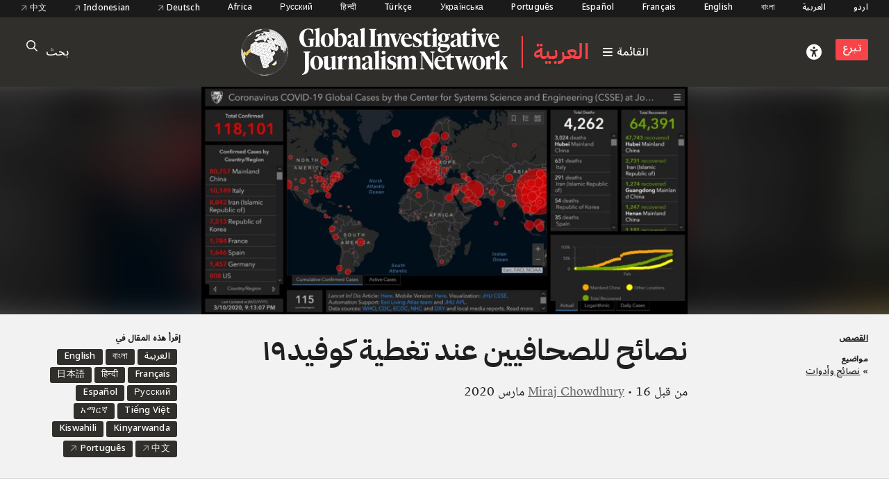

--- FILE ---
content_type: text/html; charset=UTF-8
request_url: https://gijn.org/ar/%D9%82%D8%B5%D8%B5/nsayh-llshafyyn-nd-tghtyt-kwfyd19/
body_size: 30921
content:


<!DOCTYPE html>
<html lang="ar">
<head>

	<title>نصائح للصحافيين عند تغطية كوفيد١٩ – Global Investigative Journalism Network</title>
	<link rel="stylesheet" type="text/css" href="https://gijn.org/wp-content/themes/gijn/build/styles/screen.css?t=1768753116" />
	<link rel="stylesheet" type="text/css" href="https://gijn.org/wp-content/themes/gijn/build/styles/ar.css?t=1768753116" />

	
	<script src="https://gijn.org/wp-content/themes/gijn/build/scripts/scripts.js?t=1768753116"></script>
	<meta charset="utf-8" />
	<meta name="viewport" content="width=device-width, initial-scale=1" />

	<link rel="icon" type="image/png" sizes="32x32" href="https://gijn.org/wp-content/themes/gijn/favicon-32x32.png">
	<link rel="icon" type="image/png" sizes="16x16" href="https://gijn.org/wp-content/themes/gijn/favicon-16x16.png">

	<meta name='robots' content='max-image-preview:large' />
	<style>img:is([sizes="auto" i], [sizes^="auto," i]) { contain-intrinsic-size: 3000px 1500px }</style>
	<link rel="alternate" hreflang="ar" href="https://gijn.org/ar/%d9%82%d8%b5%d8%b5/nsayh-llshafyyn-nd-tghtyt-kwfyd19/" />
<link rel="alternate" hreflang="bn" href="https://gijn.org/bn/stories/natuna-karonabhairasa-khabara-sangraha-riporta-tairi-o-prakase-yata-rakama-satarkata-darakara/" />
<link rel="alternate" hreflang="en" href="https://gijn.org/stories/tips-for-journalists-covering-covid-19/" />
<link rel="alternate" hreflang="fr" href="https://gijn.org/fr/histoires/conseils-pour-les-journalistes-couvrant-le-covid-19/" />
<link rel="alternate" hreflang="hi" href="https://gijn.org/hi/aalekh/kovida-19-para-riportinga-ke-kucha-visesa-tipsa/" />
<link rel="alternate" hreflang="ja" href="https://gijn.org/ja/%e5%a0%b1%e5%91%8a/covid-19wo-qu-caisurujanarisuto-yonggaido/" />
<link rel="alternate" hreflang="ru" href="https://gijn.org/ru/istorii/sovety-zurnalistam-osvesausim-covid-19/" />
<link rel="alternate" hreflang="es" href="https://gijn.org/es/articulos/recomendaciones-para-periodistas-que-cubren-el-covid-19/" />
<link rel="alternate" hreflang="vi" href="https://gijn.org/vi/bao-cao/loi-khuyen-cho-nha-bao-khi-dua-tin-ve-covid-19/" />
<link rel="alternate" hreflang="am" href="https://gijn.org/am/%e1%88%aa%e1%8d%96%e1%88%ad%e1%89%b5-%e1%88%9b%e1%8b%b5%e1%88%a8%e1%8c%8d/223585/" />
<link rel="alternate" hreflang="rw" href="https://gijn.org/rw/gucanga/ibyafasha-umunyamakuru-ukora-inkuru-kuri-covid-19/" />
<link rel="alternate" hreflang="sw" href="https://gijn.org/sw/ripoti/mwongozo-kwa-wanahabari-wanaoripoti-kuhusu-covid-19/" />
<link rel="alternate" hreflang="x-default" href="https://gijn.org/stories/tips-for-journalists-covering-covid-19/" />
<link rel='dns-prefetch' href='//www.googletagmanager.com' />
<link rel='stylesheet' id='wp-block-library-rtl-css' href='https://gijn.org/wp-includes/css/dist/block-library/style-rtl.min.css?ver=6.8.3' type='text/css' media='all' />
<style id='classic-theme-styles-inline-css' type='text/css'>
/*! This file is auto-generated */
.wp-block-button__link{color:#fff;background-color:#32373c;border-radius:9999px;box-shadow:none;text-decoration:none;padding:calc(.667em + 2px) calc(1.333em + 2px);font-size:1.125em}.wp-block-file__button{background:#32373c;color:#fff;text-decoration:none}
</style>
<link rel='stylesheet' id='contact-form-7-css' href='https://gijn.org/wp-content/plugins/contact-form-7/includes/css/styles.css?ver=6.1.4' type='text/css' media='all' />
<link rel='stylesheet' id='contact-form-7-rtl-css' href='https://gijn.org/wp-content/plugins/contact-form-7/includes/css/styles-rtl.css?ver=6.1.4' type='text/css' media='all' />
<link rel='stylesheet' id='wpml-menu-item-0-css' href='https://gijn.org/wp-content/plugins/sitepress-multilingual-cms/templates/language-switchers/menu-item/style.min.css?ver=1' type='text/css' media='all' />
<link rel='stylesheet' id='tablepress-default-css' href='https://gijn.org/wp-content/plugins/tablepress/css/build/default-rtl.css?ver=3.2.6' type='text/css' media='all' />
<link rel='stylesheet' id='tablepress-custom-css' href='https://gijn.org/wp-content/tablepress-custom.min.css?ver=36' type='text/css' media='all' />
<link rel='stylesheet' id='link-roundups-css' href='https://gijn.org/wp-content/plugins/link-roundups/css/lroundups.min.css?ver=1' type='text/css' media='all' />
<script type="text/javascript" id="wpml-cookie-js-extra">
/* <![CDATA[ */
var wpml_cookies = {"wp-wpml_current_language":{"value":"ar","expires":1,"path":"\/"}};
var wpml_cookies = {"wp-wpml_current_language":{"value":"ar","expires":1,"path":"\/"}};
/* ]]> */
</script>
<script type="text/javascript" src="https://gijn.org/wp-content/plugins/sitepress-multilingual-cms/res/js/cookies/language-cookie.js?ver=486900" id="wpml-cookie-js" defer="defer" data-wp-strategy="defer"></script>

<!-- Google tag (gtag.js) snippet added by Site Kit -->
<!-- Google Analytics snippet added by Site Kit -->
<script type="text/javascript" src="https://www.googletagmanager.com/gtag/js?id=G-RLEQHEYQ7G" id="google_gtagjs-js" async></script>
<script type="text/javascript" id="google_gtagjs-js-after">
/* <![CDATA[ */
window.dataLayer = window.dataLayer || [];function gtag(){dataLayer.push(arguments);}
gtag("set","linker",{"domains":["gijn.org"]});
gtag("js", new Date());
gtag("set", "developer_id.dZTNiMT", true);
gtag("config", "G-RLEQHEYQ7G");
/* ]]> */
</script>
<link rel="https://api.w.org/" href="https://gijn.org/ar/wp-json/" /><link rel="alternate" title="JSON" type="application/json" href="https://gijn.org/ar/wp-json/wp/v2/posts/220442" /><link rel="EditURI" type="application/rsd+xml" title="RSD" href="https://gijn.org/xmlrpc.php?rsd" />
<meta name="generator" content="WordPress 6.8.3" />
<link rel="canonical" href="https://gijn.org/ar/%d9%82%d8%b5%d8%b5/nsayh-llshafyyn-nd-tghtyt-kwfyd19/" />
<link rel='shortlink' href='https://gijn.org/ar/?p=220442' />
<link rel="alternate" title="oEmbed (JSON)" type="application/json+oembed" href="https://gijn.org/ar/wp-json/oembed/1.0/embed?url=https%3A%2F%2Fgijn.org%2Far%2F%25d9%2582%25d8%25b5%25d8%25b5%2Fnsayh-llshafyyn-nd-tghtyt-kwfyd19%2F" />
<link rel="alternate" title="oEmbed (XML)" type="text/xml+oembed" href="https://gijn.org/ar/wp-json/oembed/1.0/embed?url=https%3A%2F%2Fgijn.org%2Far%2F%25d9%2582%25d8%25b5%25d8%25b5%2Fnsayh-llshafyyn-nd-tghtyt-kwfyd19%2F&#038;format=xml" />
<meta name="generator" content="WPML ver:4.8.6 stt:66,5,64,59,67,1,4,3,68,21,27,28,70,69,42,45,2,71,53,73,55,57,72;" />
<meta name="generator" content="Site Kit by Google 1.168.0" />		<style type="text/css" id="wp-custom-css">
			img.custom-width-170 {
	width:170px!important
}		</style>
		
    <!-- BEGIN - Make Tables Responsive -->
    <style type="text/css">
        
    /* Multi-row tables */
    @media (max-width: 650px) {

        .mtr-table tbody,
        .mtr-table {
        	width: 100% !important;
            display: table !important;
        }

        .mtr-table tr,
        .mtr-table .mtr-th-tag,
        .mtr-table .mtr-td-tag {
        	display: block !important;
            clear: both !important;
            height: auto !important;
        }

        .mtr-table .mtr-td-tag,
        .mtr-table .mtr-th-tag {
        	text-align: right !important;
            width: auto !important;
            box-sizing: border-box !important;
            overflow: auto !important;
        }
    
            .mtr-table .mtr-cell-content {
            	text-align: right !important;
            }
            
        .mtr-table tbody,
        .mtr-table tr,
        .mtr-table {
        	border: none !important;
            padding: 0 !important;
        }

        .mtr-table .mtr-td-tag,
        .mtr-table .mtr-th-tag {
        	border: none;
        }

        .mtr-table tr:nth-child(even) .mtr-td-tag,
        .mtr-table tr:nth-child(even) .mtr-th-tag {
            border-bottom: 1px solid #dddddd !important;
            border-left: 1px solid #dddddd !important;
            border-right: 1px solid #dddddd !important;
            border-top: none !important;
        }

        .mtr-table tr:nth-child(odd) .mtr-td-tag,
        .mtr-table tr:nth-child(odd) .mtr-th-tag {
            border-bottom: 1px solid #bbbbbb !important;
            border-left: 1px solid #bbbbbb !important;
            border-right: 1px solid #bbbbbb !important;
            border-top: none !important;
        }

        .mtr-table tr:first-of-type td:first-of-type,
        .mtr-table tr:first-of-type th:first-of-type {
            border-top: 1px solid #bbbbbb !important;
        }

        .mtr-table.mtr-thead-td tr:nth-of-type(2) td:first-child,
        .mtr-table.mtr-thead-td tr:nth-of-type(2) th:first-child,
        .mtr-table.mtr-tr-th tr:nth-of-type(2) td:first-child,
        .mtr-table.mtr-tr-th tr:nth-of-type(2) th:first-child,
        .mtr-table.mtr-tr-td tr:nth-of-type(2) td:first-child,
        .mtr-table.mtr-tr-td tr:nth-of-type(2) th:first-child {
            border-top: 1px solid #dddddd !important;
        }
            .mtr-table tr:nth-child(even),
            .mtr-table tr:nth-child(even) .mtr-td-tag,
            .mtr-table tr:nth-child(even) .mtr-th-tag {
                background: #ffffff !important;
            }

            .mtr-table tr:nth-child(odd),
            .mtr-table tr:nth-child(odd) .mtr-td-tag,
            .mtr-table tr:nth-child(odd) .mtr-th-tag {
                background: #dddddd !important;
            }
        .mtr-table .mtr-td-tag,
        .mtr-table .mtr-td-tag:first-child,
        .mtr-table .mtr-th-tag,
        .mtr-table .mtr-th-tag:first-child {
            padding: 5px 10px !important;
        }
        
        .mtr-table td[data-mtr-content]:before,
        .mtr-table th[data-mtr-content]:before {
        	display: inline-block !important;
        	content: attr(data-mtr-content) !important;
        	float: left !important;
            text-align: left !important;
            white-space: pre-line !important;
        }
        
        .mtr-table thead,
        .mtr-table.mtr-tr-th tr:first-of-type,
        .mtr-table.mtr-tr-td tr:first-of-type,
        .mtr-table colgroup {
        	display: none !important;
        }
    
        .mtr-cell-content {
            max-width: 49% !important;
            display: inline-block !important;
        }
            
        .mtr-table td[data-mtr-content]:before,
        .mtr-table th[data-mtr-content]:before {
            max-width: 49% !important;
        }
            
    }
    
    /* Single-row tables */
    @media (max-width: 650px) {

        .mtr-one-row-table .mtr-td-tag,
        .mtr-one-row-table .mtr-th-tag {
            box-sizing: border-box !important;
        }

        .mtr-one-row-table colgroup {
        	display: none !important;
        }

    
        .mtr-one-row-table tbody,
        .mtr-one-row-table tr,
        .mtr-one-row-table {
        	border: none !important;
            padding: 0 !important;
            width: 100% !important;
            display: block;
        }

        .mtr-one-row-table .mtr-td-tag,
        .mtr-one-row-table .mtr-th-tag {
            border: none;
        }
        
        .mtr-one-row-table .mtr-td-tag,
        .mtr-one-row-table .mtr-th-tag {
        	display: block !important;
            width: 50% !important;
        }
        .mtr-one-row-table tr {
            display: flex !important;
            flex-wrap: wrap !important;
        }
        
            .mtr-one-row-table td:nth-child(4n+1),
            .mtr-one-row-table th:nth-child(4n+1),
            .mtr-one-row-table td:nth-child(4n+2),
            .mtr-one-row-table th:nth-child(4n+2) {
                background: #dddddd !important;
            }

            .mtr-one-row-table th:nth-child(2n+1),
            .mtr-one-row-table td:nth-child(2n+1) {
                border-right: 1px solid #bbbbbb !important;
                border-left: 1px solid #bbbbbb !important;
            }

            .mtr-one-row-table td:nth-child(2n+2),
            .mtr-one-row-table th:nth-child(2n+2) {
                border-right: 1px solid #bbbbbb !important;
            }

            /* last two */
            .mtr-one-row-table td:nth-last-child(-n+2),
            .mtr-one-row-table th:nth-last-child(-n+2) {
                border-bottom: 1px solid #bbbbbb !important;
            }
            
        .mtr-one-row-table .mtr-td-tag,
        .mtr-one-row-table .mtr-th-tag {
            border-top: 1px solid #bbbbbb !important;
            padding: 5px 10px !important;
        }
        
    }
    </style>
    <!-- END - Make Tables Responsive -->
        
	<script src="https://kit.fontawesome.com/305a56cd54.js" crossorigin="anonymous"></script>

	
<meta property="og:type" content="website">

		
	<meta name="twitter:description" content="صورة من خريطة جامعة جون هوبكنز لرصد مرض كوفيد ١٩ أصبح الفيروس التاجي&#8221;كورونا&#8221; الجديد بالفعل أكبر قصة في عالمنا &#8211; حيث وصل إلى أكثر من 100 دولة، وقتل 4262، وأصاب أكثر من 118.101، وفقًا لأحدث الأرقام من خريطة  Johns Hopkins University &amp; Medicine COVID-19. حالة طوارئ الصحة العامة العالمية هذه  &#8211; واحدة من الحالات الست [&hellip;]">
	<meta name="twitter:title" content="نصائح للصحافيين عند تغطية كوفيد١٩">
	<meta property="og:description" content="صورة من خريطة جامعة جون هوبكنز لرصد مرض كوفيد ١٩ أصبح الفيروس التاجي&#8221;كورونا&#8221; الجديد بالفعل أكبر قصة في عالمنا &#8211; حيث وصل إلى أكثر من 100 دولة، وقتل 4262، وأصاب أكثر من 118.101، وفقًا لأحدث الأرقام من خريطة  Johns Hopkins University &amp; Medicine COVID-19. حالة طوارئ الصحة العامة العالمية هذه  &#8211; واحدة من الحالات الست [&hellip;]" />
	<meta property="og:title" content="نصائح للصحافيين عند تغطية كوفيد١٩" />
	<meta name="twitter:card" content="summary_large_image">

				
				
		<meta name="twitter:image" content="https://gijn.org/wp-content/uploads/2020/03/john-hopkins-coronavirus-map-10-March-2020-771x361-1.jpg" />
		<meta property="og:image" content="https://gijn.org/wp-content/uploads/2020/03/john-hopkins-coronavirus-map-10-March-2020-771x361-1.jpg" />
	


			<!-- Fundraise Up: the new standard for online giving -->
	<script>(function(w,d,s,n,a){if(!w[n]){var l='call,catch,on,once,set,then,track'
	.split(','),i,o=function(n){return'function'==typeof n?o.l.push([arguments])&&o
	:function(){return o.l.push([n,arguments])&&o}},t=d.getElementsByTagName(s)[0],
	j=d.createElement(s);j.async=!0;j.src='https://cdn.fundraiseup.com/widget/'+a;
	t.parentNode.insertBefore(j,t);o.s=Date.now();o.v=4;o.h=w.location.href;o.l=[];
	for(i=0;i<7;i++)o[l[i]]=o(l[i]);w[n]=o}
	})(window,document,'script','FundraiseUp','AZZKZELR');</script>
	<!-- End Fundraise Up -->
	</head>

<body class="rtl wp-singular post-template-default single single-post postid-220442 single-format-standard wp-theme-gijn" >



	
	
<div class="editions">
	<div class="container">
				<nav class="languages">
													<a href="https://gijn.org/ur/" class="">
					اردو				</a>

											<a href="https://gijn.org/ar/" class="active">
					العربية				</a>

											<a href="https://gijn.org/bn/" class="">
					বাংলা				</a>

											<a href="https://gijn.org" class="">
					English				</a>

											<a href="https://gijn.org/fr/" class="">
					Français				</a>

											<a href="https://gijn.org/es/" class="">
					Español				</a>

											<a href="https://gijn.org/pt-br/" class="">
					Português				</a>

											<a href="https://gijn.org/ua/" class="">
					Українська				</a>

											<a href="https://gijn.org/tr/" class="">
					Türkçe				</a>

											<a href="https://gijn.org/hi/" class="">
					हिन्दी				</a>

											<a href="https://gijn.org/ru/" class="">
					Русский				</a>

							

					<a href="https://gijn.org/africa/" class="">Africa</a>
			<a target="_blank" href="https://netzwerkrecherche.org/international">Deutsch <i class="fa-regular fa-arrow-up-right"></i></a>
			<a target="_blank" href="https://jaring.id/category/gijn-indonesia">Indonesian <i class="fa-regular fa-arrow-up-right"></i></a>
			<a target="_blank" href="https://cn.gijn.org/">中文 <i class="fa-regular fa-arrow-up-right"></i></a>
			</nav>
	</div>
</div>

<div class="ruler"></div>
<div class="isolation">
	<div class="isolation__top"></div>
	<div class="isolation__bottom"></div>
</div>
<header class="header">
	
<div class="header__inner">
	<div class="container">
		<div class="header__mobilesearch">
			<i class="fa-regular fa-search"></i>
		</div>
		<div class="header__search">
	<form id="searchform" action="https://gijn.org/ar/" method="get">
		<div class="header__searchicon"><i class="fa-regular fa-search"></i></div>
		<input  placeholder="بحث" type="text" name="s"  />
				<div class="header__submit"><button type="submit">&rarr;</button></div>
	</form>
</div>		

		<div class="header__logo header__regionallogo">			
			<a class="header__logowrapper" href="/">
				<div class="world"></div>
				<div><img src="https://gijn.org/wp-content/themes/gijn/media/logo-white-no-globe.svg"></div>
			</a>
							<div class="header__regional"><a href="https://gijn.org/ar/">العربية</a></div>
			
			
			<a class="header__toggle" href="/">
				<i class="fa-sharp fa-bars"></i>
				<span>القائمة</span>
			</a>
			
		</div>
		
		<div class="header__donate">
			<div class="header__access"><i class="fa-solid fa-universal-access"></i></div>
							<div><a href="/about-us/donate" class="button">تبرع</a></div>
					</div>
		<div class="header__toggle mobile">
			<i class="fa-sharp fa-bars"></i>
		</div>


	</div>

</div>

<div class="header__search">
	<form id="searchform" action="https://gijn.org/ar/" method="get">
		<div class="header__searchicon"><i class="fa-regular fa-search"></i></div>
		<input  placeholder="بحث" type="text" name="s"  />
				<div class="header__submit"><button type="submit">&rarr;</button></div>
	</form>
</div>
<nav class="nav">
	<div class="nav__inner">
		<div class="nav__items">

																	
						<a class="nav__item" href="https://gijn.org/ar/./%d9%82%d8%b5%d8%b5/">
							<h3>القصص</h3>
							<div class="nav__sentence">تقارير من حول العالم</div>
							<i class="fa-regular fa-arrow-right"></i>
							<i class="fa-regular fa-arrow-left"></i>
						</a>
					
														
						<a class="nav__item" href="https://gijn.org/ar/./%d8%a7%d9%84%d9%85%d9%88%d8%a7%d8%b1%d8%af/">
							<h3>مركز الموارد</h3>
							<div class="nav__sentence">مكتبة من الموارد للصحفيين</div>
							<i class="fa-regular fa-arrow-right"></i>
							<i class="fa-regular fa-arrow-left"></i>
						</a>
					
														
						<a class="nav__item" href="https://gijn.org/ar/mn-nhn/">
							<h3>من نحن</h3>
							<div class="nav__sentence">اعرف المزيد عن منظمتنا</div>
							<i class="fa-regular fa-arrow-right"></i>
							<i class="fa-regular fa-arrow-left"></i>
						</a>
					
														
						<a class="nav__item" href="https://gijn.org/ar/%d8%a7%d9%84%d9%85%d9%88%d8%a7%d8%b1%d8%af/jayzt-aldw-alsat-alalmyt/">
							<h3>الجوائز</h3>
							<div class="nav__sentence">جوائز تكريما للصحافة الاستقصائية</div>
							<i class="fa-regular fa-arrow-right"></i>
							<i class="fa-regular fa-arrow-left"></i>
						</a>
					
														
						<a class="nav__item" href="https://gijn.org/ar/./%d9%88%d8%b8%d8%a7%d8%a6%d9%81/">
							<h3>وظائف</h3>
							<div class="nav__sentence">فرص العمل ضمن الشبكة </div>
							<i class="fa-regular fa-arrow-right"></i>
							<i class="fa-regular fa-arrow-left"></i>
						</a>
					
									</div>
		
					<div class="nav__editions">			
				<h3>النسخة الإقليمية</h3>
				<div class="nav__sentence">صفحاتنا الإقليمية وشركاؤنا</div>
						<nav class="languages">
													<a href="https://gijn.org/ur/" class="">
					اردو				</a>

											<a href="https://gijn.org/ar/" class="active">
					العربية				</a>

											<a href="https://gijn.org/bn/" class="">
					বাংলা				</a>

											<a href="https://gijn.org" class="">
					English				</a>

											<a href="https://gijn.org/fr/" class="">
					Français				</a>

											<a href="https://gijn.org/es/" class="">
					Español				</a>

											<a href="https://gijn.org/pt-br/" class="">
					Português				</a>

											<a href="https://gijn.org/ua/" class="">
					Українська				</a>

											<a href="https://gijn.org/tr/" class="">
					Türkçe				</a>

											<a href="https://gijn.org/hi/" class="">
					हिन्दी				</a>

											<a href="https://gijn.org/ru/" class="">
					Русский				</a>

							

					<a href="https://gijn.org/africa/" class="">Africa</a>
			<a target="_blank" href="https://netzwerkrecherche.org/international">Deutsch <i class="fa-regular fa-arrow-up-right"></i></a>
			<a target="_blank" href="https://jaring.id/category/gijn-indonesia">Indonesian <i class="fa-regular fa-arrow-up-right"></i></a>
			<a target="_blank" href="https://cn.gijn.org/">中文 <i class="fa-regular fa-arrow-up-right"></i></a>
			</nav>
	
			</div>
				
		<div class="nav__social">
							<div class="nav__icons">
					<div><a target="_blank" href="https://www.facebook.com/GlobalInvestigativeJournalismNetwork"><i class="fa-brands fa-facebook"></i></a></div>
					<div><a target="_blank" href="https://twitter.com/gijn"><i class="fa-brands fa-twitter"></i></a></div>
					<div><a target="_blank" href="https://www.youtube.com/channel/UCY8xUWeaWVE4JY05JUupzYQ"><i class="fa-brands fa-youtube"></i></a></div>
					<div><a target="_blank" href="https://www.instagram.com/gijnorg/"><i class="fa-brands fa-instagram"></i></a></div>
					<div><a target="_blank" href="https://www.linkedin.com/company/global-investigative-journalism-network/"><i class="fa-brands fa-linkedin"></i></a></div>
					<div><a target="_blank" href="https://gijn.org/feed/"><i class="fa-solid fa-square-rss"></i></a></div>
				</div>
										<div class="nav__donate">
					<div><a href="/about-us/donate" class="button">تبرع</a></div>
				</div>
					</div>
	</div>
</nav>	<div class="accesscontrols">
	<div class="container">
		<div class="grid grid--columns-2 grid--gap-2">
			<div>
				<h4>إعداد إمكانية الوصول</h4>

				<div class="accesscontrols--itemreset">
					<a class="accesscontrols__reset button" href="/" aria-label="reset accessibility settings to default">إعادة ضبط كلي</a>
				</div>
			</div>
			<div class="accesscontrols__items">
				<div class="accesscontrols__group" data-accessgroup="text" data-accesscontrol="text-size">
					<h4>حجم الخط</h4>
					<div class="sizecontrols">
						<a href="/" aria-label="decrease text size" class="button sizecontrols__item sizecontrols--minus"><i class="fa-sharp fa-regular fa-minus"></i> تقليل</a>
						<a href="/" aria-label="increase text size" class="button sizecontrols__item sizecontrols--plus"><i class="fa-sharp fa-regular fa-plus"></i> تكبير الخط</a>
					</div>
				</div>
				<div class="accesscontrols__group">
					<h4>خيارات الألوان</h4>
					<a href="/" aria-label="set color to monochrome" class="accesscontrols__item button" data-accessgroup="color" data-accesscontrol="monochrome">لون أحادي</a>
					<a href="/" aria-label="set color to muted" class="accesscontrols__item button" data-accessgroup="color" data-accesscontrol="muted">لون باهت</a>
					<a href="/" aria-label="set color to dark" class="accesscontrols__item button" data-accessgroup="color" data-accesscontrol="dark">مظلم</a>
				</div>

				<div class="accesscontrols__group accesscontrols--reading">
					<h4>أدوات القراءة</h4>
					<a href="/" aria-label="use isolation reading tool" class="accesscontrols__item button" data-accessgroup="reading" data-accesscontrol="isolation">عزل</a>
					<a href="/" aria-label="use ruler reading tool" class="accesscontrols__item button" data-accessgroup="reading" data-accesscontrol="ruler">حاكم</a>
				</div>
				<div class="accesscontrols__group accesscontrols--other">
					<h4>أخرى</h4>
					<a href="/" aria-label="disable motion" class="accesscontrols__item button" data-accessgroup="motion" data-accesscontrol="no-motion">من دون حراك</a>
					<a href="/" aria-label="use large cursor" class="accesscontrols__item button" data-accessgroup="cursor" data-accesscontrol="large-cursor">مؤشر كبير</a>
				</div>
				
			</div>

		</div>
	</div>
	<button class="accesscontrols__close" aria-label="close accessibility menu"><div class="cross"></div></button>

</div>

	
</header>
															<article  class="post-220442 post type-post status-publish format-standard has-post-thumbnail hentry category-23062 tag---ar tag------ar gijn_topic-18525 series-arabic-ar gijn_language-ar-ar post--stories">

	<div class="post__hero hero">
		
		<div class="hero__blur">	<img width="771" height="361" src="https://gijn.org/wp-content/uploads/2020/03/john-hopkins-coronavirus-map-10-March-2020-771x361-1.jpg" class="attachment-large size-large" alt="" decoding="async" fetchpriority="high" srcset="https://gijn.org/wp-content/uploads/2020/03/john-hopkins-coronavirus-map-10-March-2020-771x361-1.jpg 771w, https://gijn.org/wp-content/uploads/2020/03/john-hopkins-coronavirus-map-10-March-2020-771x361-1-336x157.jpg 336w, https://gijn.org/wp-content/uploads/2020/03/john-hopkins-coronavirus-map-10-March-2020-771x361-1-768x360.jpg 768w" sizes="(max-width: 771px) 100vw, 771px" />		
	</div>
		<div class="hero__image">
								<img width="771" height="361" src="https://gijn.org/wp-content/uploads/2020/03/john-hopkins-coronavirus-map-10-March-2020-771x361-1.jpg" class="attachment-large size-large" alt="" decoding="async" srcset="https://gijn.org/wp-content/uploads/2020/03/john-hopkins-coronavirus-map-10-March-2020-771x361-1.jpg 771w, https://gijn.org/wp-content/uploads/2020/03/john-hopkins-coronavirus-map-10-March-2020-771x361-1-336x157.jpg 336w, https://gijn.org/wp-content/uploads/2020/03/john-hopkins-coronavirus-map-10-March-2020-771x361-1-768x360.jpg 768w" sizes="(max-width: 771px) 100vw, 771px" />		
					
					</div>
		<div class="hero__credit">
			
		</div>

	</div>
	<div class="post__title">
		<div class="container">
			<div class="grid">
				<div class="post__terms">
											<div class="post__typeterms">
								
								
																											<h4>
											<a href="https://gijn.org/ar/./%d9%82%d8%b5%d8%b5/">
												القصص											</a>
										</h4>
																														</div>
										
											<div class="post__termdivider">&bull;</div>
						<div class="post__topicterms">
							<h4>مواضيع</h4>
							<div class="commas">
																	<a href="https://gijn.org/ar/topic/%d9%86%d8%b5%d8%a7%d8%a6%d8%ad-%d9%88%d8%a3%d8%af%d9%88%d8%a7%d8%aa/">» <span>نصائح وأدوات</span></a>
															</div>
						</div>
										

				</div>


				<div>
					<h1>
													نصائح للصحافيين عند تغطية كوفيد١٩											</h1>
					<div class="post__author">
	
			<span>من قبل</span>
	
			<a href="https://twitter.com/mirajsays">Miraj Chowdhury</a>
	
		<span>• 16 مارس 2020</span>
</div>					
				</div>

				

	<div class="post__language">
					<h4>إقرأ هذه المقال في</h4>
		
		
<div class="wpml-ls-statics-shortcode_actions wpml-ls wpml-ls-rtl wpml-ls-legacy-list-horizontal">
	<ul role="menu"><li class="wpml-ls-slot-shortcode_actions wpml-ls-item wpml-ls-item-ar wpml-ls-current-language wpml-ls-first-item wpml-ls-item-legacy-list-horizontal" role="none">
				<a href="https://gijn.org/ar/%d9%82%d8%b5%d8%b5/nsayh-llshafyyn-nd-tghtyt-kwfyd19/" class="wpml-ls-link" role="menuitem" >
                    <span class="wpml-ls-native" role="menuitem">العربية</span></a>
			</li><li class="wpml-ls-slot-shortcode_actions wpml-ls-item wpml-ls-item-bn wpml-ls-item-legacy-list-horizontal" role="none">
				<a href="https://gijn.org/bn/stories/natuna-karonabhairasa-khabara-sangraha-riporta-tairi-o-prakase-yata-rakama-satarkata-darakara/" class="wpml-ls-link" role="menuitem"  aria-label="التبديل إلى Bengali(বাংলা)" title="التبديل إلى Bengali(বাংলা)" >
                    <span class="wpml-ls-native" lang="bn">বাংলা</span><span class="wpml-ls-display"><span class="wpml-ls-bracket"> (</span>Bengali<span class="wpml-ls-bracket">)</span></span></a>
			</li><li class="wpml-ls-slot-shortcode_actions wpml-ls-item wpml-ls-item-en wpml-ls-item-legacy-list-horizontal" role="none">
				<a href="https://gijn.org/stories/tips-for-journalists-covering-covid-19/" class="wpml-ls-link" role="menuitem"  aria-label="التبديل إلى الإنجليزية(English)" title="التبديل إلى الإنجليزية(English)" >
                    <span class="wpml-ls-native" lang="en">English</span><span class="wpml-ls-display"><span class="wpml-ls-bracket"> (</span>الإنجليزية<span class="wpml-ls-bracket">)</span></span></a>
			</li><li class="wpml-ls-slot-shortcode_actions wpml-ls-item wpml-ls-item-fr wpml-ls-item-legacy-list-horizontal" role="none">
				<a href="https://gijn.org/fr/histoires/conseils-pour-les-journalistes-couvrant-le-covid-19/" class="wpml-ls-link" role="menuitem"  aria-label="التبديل إلى الفرنسية(Français)" title="التبديل إلى الفرنسية(Français)" >
                    <span class="wpml-ls-native" lang="fr">Français</span><span class="wpml-ls-display"><span class="wpml-ls-bracket"> (</span>الفرنسية<span class="wpml-ls-bracket">)</span></span></a>
			</li><li class="wpml-ls-slot-shortcode_actions wpml-ls-item wpml-ls-item-hi wpml-ls-item-legacy-list-horizontal" role="none">
				<a href="https://gijn.org/hi/aalekh/kovida-19-para-riportinga-ke-kucha-visesa-tipsa/" class="wpml-ls-link" role="menuitem"  aria-label="التبديل إلى الهندية(हिन्दी)" title="التبديل إلى الهندية(हिन्दी)" >
                    <span class="wpml-ls-native" lang="hi">हिन्दी</span><span class="wpml-ls-display"><span class="wpml-ls-bracket"> (</span>الهندية<span class="wpml-ls-bracket">)</span></span></a>
			</li><li class="wpml-ls-slot-shortcode_actions wpml-ls-item wpml-ls-item-ja wpml-ls-item-legacy-list-horizontal" role="none">
				<a href="https://gijn.org/ja/%e5%a0%b1%e5%91%8a/covid-19wo-qu-caisurujanarisuto-yonggaido/" class="wpml-ls-link" role="menuitem"  aria-label="التبديل إلى اليابانية(日本語)" title="التبديل إلى اليابانية(日本語)" >
                    <span class="wpml-ls-native" lang="ja">日本語</span><span class="wpml-ls-display"><span class="wpml-ls-bracket"> (</span>اليابانية<span class="wpml-ls-bracket">)</span></span></a>
			</li><li class="wpml-ls-slot-shortcode_actions wpml-ls-item wpml-ls-item-ru wpml-ls-item-legacy-list-horizontal" role="none">
				<a href="https://gijn.org/ru/istorii/sovety-zurnalistam-osvesausim-covid-19/" class="wpml-ls-link" role="menuitem"  aria-label="التبديل إلى الروسية(Русский)" title="التبديل إلى الروسية(Русский)" >
                    <span class="wpml-ls-native" lang="ru">Русский</span><span class="wpml-ls-display"><span class="wpml-ls-bracket"> (</span>الروسية<span class="wpml-ls-bracket">)</span></span></a>
			</li><li class="wpml-ls-slot-shortcode_actions wpml-ls-item wpml-ls-item-es wpml-ls-item-legacy-list-horizontal" role="none">
				<a href="https://gijn.org/es/articulos/recomendaciones-para-periodistas-que-cubren-el-covid-19/" class="wpml-ls-link" role="menuitem"  aria-label="التبديل إلى الأسبانية(Español)" title="التبديل إلى الأسبانية(Español)" >
                    <span class="wpml-ls-native" lang="es">Español</span><span class="wpml-ls-display"><span class="wpml-ls-bracket"> (</span>الأسبانية<span class="wpml-ls-bracket">)</span></span></a>
			</li><li class="wpml-ls-slot-shortcode_actions wpml-ls-item wpml-ls-item-vi wpml-ls-item-legacy-list-horizontal" role="none">
				<a href="https://gijn.org/vi/bao-cao/loi-khuyen-cho-nha-bao-khi-dua-tin-ve-covid-19/" class="wpml-ls-link" role="menuitem"  aria-label="التبديل إلى الفيتنامية(Tiếng Việt)" title="التبديل إلى الفيتنامية(Tiếng Việt)" >
                    <span class="wpml-ls-native" lang="vi">Tiếng Việt</span><span class="wpml-ls-display"><span class="wpml-ls-bracket"> (</span>الفيتنامية<span class="wpml-ls-bracket">)</span></span></a>
			</li><li class="wpml-ls-slot-shortcode_actions wpml-ls-item wpml-ls-item-am wpml-ls-item-legacy-list-horizontal" role="none">
				<a href="https://gijn.org/am/%e1%88%aa%e1%8d%96%e1%88%ad%e1%89%b5-%e1%88%9b%e1%8b%b5%e1%88%a8%e1%8c%8d/223585/" class="wpml-ls-link" role="menuitem"  aria-label="التبديل إلى Amharic(አማርኛ)" title="التبديل إلى Amharic(አማርኛ)" >
                    <span class="wpml-ls-native" lang="am">አማርኛ</span><span class="wpml-ls-display"><span class="wpml-ls-bracket"> (</span>Amharic<span class="wpml-ls-bracket">)</span></span></a>
			</li><li class="wpml-ls-slot-shortcode_actions wpml-ls-item wpml-ls-item-rw wpml-ls-item-legacy-list-horizontal" role="none">
				<a href="https://gijn.org/rw/gucanga/ibyafasha-umunyamakuru-ukora-inkuru-kuri-covid-19/" class="wpml-ls-link" role="menuitem"  aria-label="التبديل إلى Kinyarwanda(Kinyarwanda)" title="التبديل إلى Kinyarwanda(Kinyarwanda)" >
                    <span class="wpml-ls-native" lang="rw">Kinyarwanda</span></a>
			</li><li class="wpml-ls-slot-shortcode_actions wpml-ls-item wpml-ls-item-sw wpml-ls-last-item wpml-ls-item-legacy-list-horizontal" role="none">
				<a href="https://gijn.org/sw/ripoti/mwongozo-kwa-wanahabari-wanaoripoti-kuhusu-covid-19/" class="wpml-ls-link" role="menuitem"  aria-label="التبديل إلى Swahili(Kiswahili)" title="التبديل إلى Swahili(Kiswahili)" >
                    <span class="wpml-ls-native" lang="sw">Kiswahili</span><span class="wpml-ls-display"><span class="wpml-ls-bracket"> (</span>Swahili<span class="wpml-ls-bracket">)</span></span></a>
			</li></ul>
</div>
		
					
			<div class="wpml-ls-legacy-list-horizontal post__languageexternal">
				<ul class="">

											<li class="wpml-ls-item"><a target="_blank" href="https://cn.gijn.org/2020/02/21/reporting-epidemic/">中文 <i class="fa-regular fa-arrow-up-right"></i></a></li>
											<li class="wpml-ls-item"><a target="_blank" href="https://abraji.org.br/help-desk/cobertura-da-covid-19-dicas-conselhos-e-informacoes-para-jornalistas">Português <i class="fa-regular fa-arrow-up-right"></i></a></li>
									</ul>
			</div>
			</div>
			</div>	
		</div>
	</div>


	
	<div class="container">
		

		<div class="post__inner">

			<div class="post__leftcolumn">
			
									
	<div class="related widget widget--hide widget--resource">
		<div class="widget__title">
							<h4>مصادر ذات صلة</h4>
					</div>
		
		<div class="widget__items">
							<a href="https://gijn.org/ar/%d8%a7%d9%84%d9%85%d9%88%d8%a7%d8%b1%d8%af/%d8%af%d9%84%d9%8a%d9%84-%d9%85%d8%aa%d8%ae%d8%b5%d8%b5-%d9%81%d9%8a-%d8%a7%d9%84%d8%aa%d8%ad%d9%82%d9%8a%d9%82-%d9%81%d9%8a-%d8%a7%d9%84%d8%ad%d8%b1%d8%a7%d8%b1%d8%a9-%d8%a7%d9%84%d8%b4%d8%af%d9%8a/" class="widget__item">
					<div class="widget__itemimage">	<img width="771" height="565" src="https://gijn.org/wp-content/uploads/2024/10/11443527473_a33ec74d9f_k-771x565-1.jpg" class="attachment-large size-large" alt="" decoding="async" srcset="https://gijn.org/wp-content/uploads/2024/10/11443527473_a33ec74d9f_k-771x565-1.jpg 771w, https://gijn.org/wp-content/uploads/2024/10/11443527473_a33ec74d9f_k-771x565-1-336x246.jpg 336w, https://gijn.org/wp-content/uploads/2024/10/11443527473_a33ec74d9f_k-771x565-1-768x563.jpg 768w" sizes="(max-width: 771px) 100vw, 771px" />		
	</div>
					<h3>دليل متخصص في التحقيق في الحرارة الشديدة</h3>
				</a>
							<a href="https://gijn.org/ar/%d8%a7%d9%84%d9%85%d9%88%d8%a7%d8%b1%d8%af/%d9%83%d9%8a%d9%81-%d9%8a%d9%85%d9%83%d9%86-%d9%84%d9%84%d8%b5%d9%91%d8%ad%d9%81%d9%8a%d9%8a%d9%86-%d8%a3%d9%86-%d9%8a%d8%b9%d8%aa%d9%86%d9%88%d8%a7-%d8%a8%d8%a3%d9%86%d9%81%d8%b3%d9%87%d9%85-%d8%b9/" class="widget__item">
					<div class="widget__itemimage">	<img width="771" height="514" src="https://gijn.org/wp-content/uploads/2024/03/shutterstock_2413330105-3-771x514.jpg" class="attachment-large size-large" alt="" decoding="async" loading="lazy" srcset="https://gijn.org/wp-content/uploads/2024/03/shutterstock_2413330105-3-771x514.jpg 771w, https://gijn.org/wp-content/uploads/2024/03/shutterstock_2413330105-3-336x224.jpg 336w, https://gijn.org/wp-content/uploads/2024/03/shutterstock_2413330105-3-768x512.jpg 768w, https://gijn.org/wp-content/uploads/2024/03/shutterstock_2413330105-3.jpg 1000w" sizes="auto, (max-width: 771px) 100vw, 771px" />		
	</div>
					<h3>كيف يمكن للصّحفيين أن يعتنوا بأنفسهم عند التّحقيق في الصور القاسية للحرب والصراع</h3>
				</a>
							<a href="https://gijn.org/ar/%d8%a7%d9%84%d9%85%d9%88%d8%a7%d8%b1%d8%af/%d8%a7%d9%84%d8%b9%d8%ab%d9%88%d8%b1-%d8%b9%d9%84%d9%89-%d8%b3%d8%ac%d9%84%d8%a7%d8%aa-%d8%a3%d9%85%d8%b1%d9%8a%d9%83%d9%8a%d8%a9-%d9%84%d9%85%d8%aa%d8%a7%d8%a8%d8%b9%d8%a9-%d8%a7%d9%84%d8%aa%d9%91/" class="widget__item">
					<div class="widget__itemimage">	<img width="771" height="578" src="https://gijn.org/wp-content/uploads/2024/02/shutterstock_373301002-2048x1536-2-771x578.jpg" class="attachment-large size-large" alt="" decoding="async" loading="lazy" srcset="https://gijn.org/wp-content/uploads/2024/02/shutterstock_373301002-2048x1536-2-771x578.jpg 771w, https://gijn.org/wp-content/uploads/2024/02/shutterstock_373301002-2048x1536-2-336x252.jpg 336w, https://gijn.org/wp-content/uploads/2024/02/shutterstock_373301002-2048x1536-2-768x576.jpg 768w, https://gijn.org/wp-content/uploads/2024/02/shutterstock_373301002-2048x1536-2-1536x1152.jpg 1536w, https://gijn.org/wp-content/uploads/2024/02/shutterstock_373301002-2048x1536-2.jpg 2048w" sizes="auto, (max-width: 771px) 100vw, 771px" />		
	</div>
					<h3>العثور على سجلات أمريكية لمتابعة التّحقيقات العابرة للحدود</h3>
				</a>
							<a href="https://gijn.org/ar/%d8%a7%d9%84%d9%85%d9%88%d8%a7%d8%b1%d8%af/%d8%af%d9%84%d9%8a%d9%84-%d9%85%d8%b1%d8%a7%d8%b3%d9%84%d9%8a-gijn-%d9%84%d9%84%d8%aa%d8%ad%d9%82%d9%8a%d9%82-%d9%81%d9%8a-%d8%ac%d8%b1%d8%a7%d8%a6%d9%85-%d8%a7%d9%84%d8%ad%d8%b1%d8%a8/" class="widget__item">
					<div class="widget__itemimage">	<img width="717" height="720" src="https://gijn.org/wp-content/uploads/2023/11/Libya-War-Crimes-Cover-Ron-Haviv-3.jpg" class="attachment-large size-large" alt="" decoding="async" loading="lazy" srcset="https://gijn.org/wp-content/uploads/2023/11/Libya-War-Crimes-Cover-Ron-Haviv-3.jpg 717w, https://gijn.org/wp-content/uploads/2023/11/Libya-War-Crimes-Cover-Ron-Haviv-3-336x337.jpg 336w, https://gijn.org/wp-content/uploads/2023/11/Libya-War-Crimes-Cover-Ron-Haviv-3-140x140.jpg 140w" sizes="auto, (max-width: 717px) 100vw, 717px" />		
	</div>
					<h3>دليل المراسل للتحقيق في جرائم الحرب</h3>
				</a>
					</div>
		
					<a href="https://gijn.org/ar/./%d8%a7%d9%84%d9%85%d9%88%d8%a7%d8%b1%d8%af/" class="arrowlink">
				<span>
					إبحر في مركز المصادر				</span> 
				<i>&rarr;</i>
			</a>
			</div>
	

				
				
<div class="share widget">
	<div class="widget__title">
		<h4>شارك</h4>
	</div>
	<div class="widget__items">
		<a class="share__row" target="_blank" href="https://twitter.com/intent/tweet?text=نصائح للصحافيين عند تغطية كوفيد١٩ @gijn&url=https://gijn.org/ar/%d9%82%d8%b5%d8%b5/nsayh-llshafyyn-nd-tghtyt-kwfyd19/"><i class="fa-brands fa-twitter"></i> تغريدةً</a>
		<a class="share__row" target="_blank" href="https://www.facebook.com/sharer/sharer.php?u=https://gijn.org/ar/%d9%82%d8%b5%d8%b5/nsayh-llshafyyn-nd-tghtyt-kwfyd19/"><i class="fa-brands fa-facebook"></i> فيسبوك</a>
		<a class="share__row" onclick="window.print()" href=""><i class="fa-solid fa-print"></i> طباعة</a>
		<a class="share__row" target="_blank" href="https://www.linkedin.com/sharing/share-offsite/?url=https://gijn.org/ar/%d9%82%d8%b5%d8%b5/nsayh-llshafyyn-nd-tghtyt-kwfyd19/"><i class="fa-brands fa-linkedin"></i> لينكدإن</a>
		<a class="share__row" target="_blank" href="https://api.whatsapp.com/send?text=نصائح للصحافيين عند تغطية كوفيد١٩ https://gijn.org/ar/%d9%82%d8%b5%d8%b5/nsayh-llshafyyn-nd-tghtyt-kwfyd19/"><i class="fa-brands fa-whatsapp"></i> واتساب</a>
		<a class="share__row" target="_blank" href="https://t.me/share/url?url=https://gijn.org/ar/%d9%82%d8%b5%d8%b5/nsayh-llshafyyn-nd-tghtyt-kwfyd19/&text=نصائح للصحافيين عند تغطية كوفيد١٩"><i class="fa-brands fa-telegram"></i> تليغرام</a>
		<a class="share__row" target="_blank" href="https://www.reddit.com/submit?url=https://gijn.org/ar/%d9%82%d8%b5%d8%b5/nsayh-llshafyyn-nd-tghtyt-kwfyd19/&title=نصائح للصحافيين عند تغطية كوفيد١٩"><i class="fa-brands fa-reddit-alien"></i> ريديت</a>
		<a class="share__row" target="_blank" href=""><i class="fa-solid fa-arrows-rotate"></i> إعادة نشر</a>
	</div>
</div>

			</div>
			<div class="post__text">

												
								<div class="prose"><p>صورة من خريطة جامعة جون هوبكنز لرصد مرض كوفيد ١٩</p>
<p>أصبح الفيروس التاجي&#8221;كورونا&#8221; الجديد بالفعل أكبر قصة في عالمنا &#8211; حيث وصل إلى أكثر من 100 دولة، وقتل 4262، وأصاب أكثر من 118.101، وفقًا لأحدث الأرقام من خريطة  <a rel="noopener" target="_blank" href="https://gisanddata.maps.arcgis.com/apps/opsdashboard/index.html#/bda7594740fd40299423467b48e9ecf6">Johns Hopkins University &amp; Medicine COVID-19</a>. حالة طوارئ الصحة العامة العالمية هذه  &#8211; واحدة من <a rel="noopener" target="_blank" href="https://www.bbc.com/news/world-51318246">الحالات الست</a> التي أعلنتها منظمة الصحة العالمية في السنوات الأخيرة  بداية من أنفلونزا الخنازير لعام 2009 &#8211; قد قضت بالفعل على مليارات الدولارات من الاقتصاد العالمي، ووفقًا لبلومبرج يمكن أن تكلف في نهاية المطاف ما مجموعه<a rel="noopener" target="_blank" href="https://www.bloomberg.com/graphics/2020-coronavirus-pandemic-global-economic-risk/"> 2.7 تريليون دولار</a>.</p>
<p>على الرغم من كل هذه الأرقام والتقديرات، من الصعب فهم المدى الذي قد ينتشر فيه COVID-19، وما هي العواقب النهائية. مع كل هذه الشكوك، يواجه الصحفيون حول العالم العديد من التحديات في تغطية الوباء &#8211; بما في ذلك مكافحة التضليل والمخاطر الصحية التي يتعرض لها الصحفيون في هذا المجال &#8211; مع عدم إثارة الذعر.</p>
<p>لدعم الصحفيين في تغطيتهم، جمع لكم المحرر Miraj Chowdhury من GIJN نصائح من مختلف المنظمات الصحفية والصحفيين المتمرسين والخبراء. نخطط لمواصلة طرح الموارد التي ستعينكم على التغطية الصحفية، بما في ذلك الأدلة بلغات GIJN المتعددة وعلى <a href="https://gijn.org/join-our-global-community/">قنوات التواصل الاجتماعي</a> الخاصة بنا. في الوقت الحالي، يمكنكم العثورعلى دليل <a href="https://gijn.org/2020/03/09/%e0%a6%95%e0%a6%b0%e0%a7%8b%e0%a6%a8%e0%a6%be%e0%a6%ad%e0%a6%be%e0%a6%87%e0%a6%b0%e0%a6%be%e0%a6%b8-%e0%a6%96%e0%a6%ac%e0%a6%b0-%e0%a6%b8%e0%a6%82%e0%a6%97%e0%a7%8d%e0%a6%b0%e0%a6%b9/">Bangla COVID-19</a> هنا، وقصة من GIJN-Chinese حول COVID-19 في <a href="https://cn.gijn.org/2020/03/03/ncov-data/">وسائل الإعلام الصينية</a>، و<a href="https://gijn.org/2020/03/10/%d9%85%d8%a7-%d9%8a%d8%ad%d8%aa%d8%a7%d8%ac-%d8%a7%d9%84%d8%b5%d8%ad%d9%81%d9%8a%d9%88%d9%86-%d8%a5%d9%84%d9%89-%d8%aa%d9%82%d8%af%d9%8a%d9%85%d9%87-%d9%84%d9%84%d8%b9%d8%a7%d9%84%d9%85-%d8%ad%d9%88/">نصائح استقصائية</a> من خبير الأمراض المعدية توماس أبراهام، مؤلف الكتب حول السارس وشلل الأطفال.</p>
<p><strong>الكتابة المسؤولة</strong></p>
<p><em>&#8220;استخدمت هذه القصص غالبًا لغة مخيفة. على سبيل المثال، استخدمت 50 مقالة عبارة &#8220;فيروس قاتل&#8221; &#8211; كارين وول &#8211; يورجنسن ، جامعة كارديف.</em></p>
<p>في بحثها الأخير، بحثت <a rel="noopener" target="_blank" href="https://twitter.com/karinwahlj">Karin Wahl-Jorgensen</a>، أستاذة الصحافة في جامعة كارديف، كيف لعب الخوف دورًا في تغطية COVID-19 عبرمراجعة 100 صحيفة واسعة الانتشار من جميع أنحاء العالم. ووجدت أن واحدة من كل تسع قصص عن العدوى ذكرت كلمات مثل &#8220;الخوف&#8221; أو &#8220;خائف&#8221;.</p>
<p>&#8220;تستخدم هذه القصص غالبًا لغة مخيفة أخرى أيضًا؛ على سبيل المثال، استخدمت 50 مقالة عبارة &#8220;فيروس قاتل&#8221; <a rel="noopener" target="_blank" href="https://www.niemanlab.org/2020/02/feeling-panicked-about-coronavirus-media-coverage-of-new-epidemics-often-stokes-unnecessary-fear/">مقالة Nieman Lab</a>.</p>
<p>لذا، كيف يمكننا تجنب نشر الذعر مع الاستمرار في توفير تغطية عميقة ومتوازنة؟ وفقًا لـ<a rel="noopener" target="_blank" href="https://twitter.com/atompkins"> Al Tompkins</a> من Poynter (<a rel="noopener" target="_blank" href="https://www.poynter.org/reporting-editing/2020/how-to-move-beyond-scary-covid-19-stories/">الذي يخطط لنشر نشرة إخبارية يومية حول COVID-19</a>) ، فإن الحل هو الإبلاغ المسؤول. فيما يلي ملخص لاقتراحاته:</p>
<p>&#8211; الحد من استخدام الصفات في إعداد التقارير؛ على سبيل المثال: مرض &#8220;مميت&#8221;.</p>
<p>&#8211; استخدم الصور بعناية لتجنب نشر الرسالة الخاطئة.</p>
<p>&#8211; شرح الإجراءات الوقائية؛ يمكن أن تجعل قصتك أقل رعبا</p>
<p>&#8211; تذكر أن القصص الإحصائية أقل رعبًا من القصص السردية.</p>
<p>&#8211; تجنب عناوين clickbait وكن مبدعًا في العرض التقديمي.</p>
<p>في <a rel="noopener" target="_blank" href="https://www.poynter.org/newsletters/2020/a-guide-to-responsible-reporting-around-the-coronavirus-another-rough-news-week-for-the-news-business/">مقال آخر</a> لـ Poynter، يؤكد Tom Jones البحث عن الحقائق، و ليس الخطابات. فيقول: &#8220;إنها قصة علمية وليست قصة سياسية&#8221;. بالطبع، السياسة مهمة، لكن كن منتبهًا لأن COVID-19 لا يجب أن يعرف من قبل مصادر سياسية حزبية، وإنما بالاعتماد على الخبراء الطبيين.</p>
<p><b>التسمية</b></p>
<p>منذ تفشي المرض، يستخدم الصحفيون أسماء مختلفة للفيروس. على سبيل المثال ، &#8220;the coronavirus&#8221; أو &#8220;الفيروس التاجي&#8221; أو &#8220;الفيروس التاجي الجديد&#8221; أو &#8220;فيروس كورونا الجديد&#8221;. &#8220;ذلك لأن هذا الفيروس التاجي منفصل عن الفيروسات التاجية الأخرى التي تسببت في الأوبئة الأخرى. تقول ميريل بيرلمان في مقالة <a rel="noopener" target="_blank" href="https://www.cjr.org/language_corner/covid-19-coronavirus.php">CJR</a> الأخيرة: كل من تلك الفيروسات يحصل على لقب  جديد (أوحديث) في مرحلة ما. تريد أن تعرف المزيد عن الأسماء؟ اقرأ تفسير منظمة الصحة العالمية حول <a rel="noopener" target="_blank" href="https://www.who.int/emergencies/diseases/novel-coronavirus-2019/technical-guidance/naming-the-coronavirus-disease-(covid-2019)-and-the-virus-that-causes-it">سبب اختلاف أسماء الفيروسات</a>.</p>
<p>كيف يجب تسمية العدوى؟ تستخدم شبكة سي إن إن مصطلح الوباء لوصف تفشي الفيروس التاجي الحالي. وأوضحوا لماذا. لكن منظمة الصحة العالمية لا تصفه بأنه جائحة حتى الآن، ولديهم أسبابهم أيضًا. [ملاحظة المحرر: قامت منظمة الصحة العالمية بتحديث تقييمها واعتبارًا من 11 مارس ، أصبحت تسمية COVID-19 جائحة.)</p>
<p>الكلمات مهمة. وفقا لـ AP Stylebook :</p>
<p>epidemic هو الانتشار السريع للمرض ضمن عدد معين من السكان في منطقة محددة.</p>
<p>pandemic هو وباء انتشر في جميع أنحاء العالم &#8220;. يقترحون أن &#8220;استخدام الأصاف بتدبير حسن ومتابعة تصريحات مسؤولي الصحة العامة &#8220;. ستجد نصائح أخرى في AP Stylebook عن Coronavirus.</p>
<p><strong>البقاء آمناً</strong></p>
<p>في حالة تفشي المرض عالميًا، لا يستطيع الصحفيون تغطية القصة من الحجر الصحي الذاتي. نحن بحاجة للذهاب إلى الميدان ، وهناك مخاطر الإصابة بالعدوى. أصدرت لجنة حماية الصحفيين (<a rel="noopener" target="_blank" href="https://cpj.org/2020/02/cpj-safety-advisory-covering-the-coronavirus-outbr.php">CPJ</a>) استشارة تفصيلية للصحفيين تغطي COVID-19 والتي تتضمن الاستعدادات قبل التكليف، ونصائح لتجنب الإصابة في المناطق المتضررة، وتخطيط السفر، والتحذيرات بعد انتهاء المهمة. في ما يلي ملخص للنصائح الرئيسية للتغطية الميدانية:</p>
<p>&#8211; استخدام القفازات الواقية إذا كنتم تعمل أو تزور موقعًا مصابًا، مثل مرفق العلاج الطبي. قد تكون هناك حاجة أيضًا إلى معدات حماية شخصية طبية أخرى (ارتداء زي معقم) وقناع للوجه بالكامل.</p>
<p>&#8211; لا تقم بزيارة الأسواق الرطبة (حيث تباع اللحوم الطازجة أو الأسماك) أو المزارع في المنطقة المصابة. تجنب الاتصال المباشر بالحيوانات (الحية أو الميتة) وبيئتها. لا تلمس الأسطح التي قد تكون ملوثة بروث الحيوانات.</p>
<p>&#8211; إذا كنت تعمل في منشأة صحية أو سوق أو مزرعة، فلا تضع معداتك على الأرض أبدًا. قم دائمًا بتطهير المعدات باستخدام مناديل مضادة للميكروبات سريعة المفعول مثل Meliseptol، يتبعها تطهير شامل.</p>
<p>&#8211; لا تأكل أو تشرب أبدًا أثناء لمس الحيوانات أو على مقربة من السوق أو المزرعة.</p>
<p>&#8211; تأكد دائمًا من غسل يديك جيدًا بالماء الساخن والصابون قبل وأثناء وبعد مغادرة المنطقة المصابة.</p>
<p>&nbsp;</p>
<p><strong>الخبراء</strong></p>
<p>للبقاء على اطلاع دائم ، تحقق من مواقع منظمة الصحة العالمية <a rel="noopener" target="_blank" href="https://www.who.int/emergencies/diseases/novel-coronavirus-2019/advice-for-public">WHO</a> ، ومراكز مكافحة الأمراض والوقاية منها (<a rel="noopener" target="_blank" href="https://www.cdc.gov/coronavirus/2019-ncov/index.html?CDC_AA_refVal=https%3A%2F%2Fwww.cdc.gov%2Fcoronavirus%2Fnovel-coronavirus-2019.html">CDC</a>) ومقرها الولايات المتحدة ، والصحة العامة في المملكة المتحدة في إنجلترا (<a rel="noopener" target="_blank" href="https://www.gov.uk/government/publications/wuhan-novel-coronavirus-background-information/wuhan-novel-coronavirus-epidemiology-virology-and-clinical-features">PHE</a>). يوصى أيضًا بموقع <a rel="noopener" target="_blank" href="https://coronavirus.jhu.edu/">كلية الطب</a> بجامعة جونز هوبكنز وكذلك <a rel="noopener" target="_blank" href="https://gisanddata.maps.arcgis.com/apps/opsdashboard/index.html#/bda7594740fd40299423467b48e9ecf6">COVID-19 map</a>، وهي خريطة لمركز معلومات الفيروس التاجي وتحديثات الأخبار. اتبع الوكالات الحكومية في بلدك المسؤولة عن تقديم معلومات عن تفشي المرض.</p>
<p>وقد ضم صندوق أدوات الصحفي، الذي أعدته جمعية الصحفيين المحترفين، <a rel="noopener" target="_blank" href="https://www.journaliststoolbox.org/2020/03/10/flu_and_miscellaneous_medicalhealth_sites/">مصادر وموارد</a> نوردُ بعضًا منها فيما يلي:</p>
<p>&#8211;   <a rel="noopener" target="_blank" href="https://www.ghsindex.org/">دليل الأمن الصحي العالمي</a>، وهو تقييم لقدرات الأمن الصحي في 195 دولة.</p>
<p>&#8211; <a rel="noopener" target="_blank" href="https://search.hhs.gov/searchblox/hhs/index.html?query=coronavirus&amp;HHS=Search&amp;page=1&amp;pagesize=10&amp;sortdir=desc&amp;sort=relevance&amp;adsCname=HHS&amp;adsDisplay=true&amp;cname=hhsgov_only&amp;default=AND&amp;tune=true&amp;tune.0=10&amp;tune.1=8&amp;tune.2=2&amp;tune.3=5&amp;tune.4=365&amp;tune.5=30"> وزارة الصحة والخدمات البشرية (الولايات المتحدة الأمريكية): فيروس كورونا</a>.</p>
<p>&#8211; <a rel="noopener" target="_blank" href="https://travel.state.gov/content/travel.html"> Travel.State.Gov الأمريكي</a>، لمعرفة مخاطر السفر وفقًا لكل بلد.</p>
<p>&#8211;   <a rel="noopener" target="_blank" href="http://www.thenewsmarket.com/">نيوز ماركت</a>، وهي شركة مختصة باللقطات والمقاطع المصورة.</p>
<p>&#8211;  <a rel="noopener" target="_blank" href="http://www.mpassport.com/">MPassport.com</a>، وهي قاعدة بيانات لأطباء ناطقين باللغة الإنجليزية في 180 دولة.</p>
<p>للمزيد، طالع هذه <a rel="noopener" target="_blank" href="https://www.youtube.com/watch?time_continue=1&amp;v=ub2FCJpKzzs&amp;feature=emb_logo">الحلقة الدراسية الشبكية</a> المُقدمة من نادي الصحافة الوطني، الكائن في واشنطن العاصمة، أو <a rel="noopener" target="_blank" href="https://www.youtube.com/watch?v=NoBMfloINsY&amp;feature=youtu.be">هذه الحلقة</a> المُقدمة من مركز &#8220;آنينبيرج&#8221; لصحافة الصحة التابع لجامعة كاليفورنيا الجنوبية.</p>
<p>من غير السهل الوصول إلى خبراء مختصين في المرض، لأن الفيروس غير معروف ولا يمكن توقعه، وبالتالي لا يوجد ما يكفي من الباحثين أو الأطباء المتخصصين في COVID-19. وعليه، عند اختيار الخبراء، <a rel="noopener" target="_blank" href="https://journalistsresource.org/economics/covid-19-coronavirus-epidemiology/">ضع في اعتبارك خمسة نصائح</a> يقدمها <a rel="noopener" target="_blank" href="https://www.hsph.harvard.edu/william-hanage/">ويليم هانيدج</a>، الأستاذ المساعد المتخصص في على الأوبئة بكلية ت. هـ. تشان للصحة العامة التابعة لجامعة هارفارد:</p>
<p>&#8211; الحرص عند اختيار الخبراء، ذلك أن الحصول على جائزة نوبل في موضوع علمي بعينه لا يجعل الشخص خبيرًا في جميع الموضوعات العلمية. والأمر كذلك مع الحاصلين على شهادة دكتوراه، أو من يُدرِّسون في كلية طب مرموقة.</p>
<p>&#8211; التفريق بين ما تأكدت صحته وما يُعتَقد بأنه صحيح، وكذلك التكهنات أو الآراء.</p>
<p>&#8211; الحذر عند الاستشهاد بالنتائج الواردة في &#8220;المسودات&#8221; أو الدراسات الأكاديمية غير المنشورة.</p>
<p>&#8211; الاستعانة بالأكاديميين لقياس درجة أهمية المزاعم والنظريات الجديدة. لتجنب انتشار المعلومات المغلوطة، يتعين على المؤسسات الإخبارية أيضًا التحقق مما يُنشر في الافتتاحيات.</p>
<p>-قراءة موضوعات الصحفيين الذين يغطون المسائل العلمية بشكل جيد.</p>
<p><b>نصائح من صحفيين آخرين</b></p>
<p>اِطلع على هذه <a href="https://gijn.org/2020/03/10/what-investigative-reporters-around-the-world-need-to-be-asking-about-covid-19/">النصائح الواردة في حوار الشبكة العالمية للصحافة الاستقصائية</a> مع <a rel="noopener" target="_blank" href="https://twitter.com/poliohunt">توماس أبرهام</a>، وهو صحفي صحة مُحنك، وخبير بالأمراض المعدية والأمن الصحي العالمي، ومؤلف &#8220;<a rel="noopener" target="_blank" href="https://www.amazon.com/Twenty-First-Century-Plague-Story-SARS/dp/0801881242">وباء القرن الحادي والعشرين: حكاية سارس</a>&#8221; و&#8221;<a rel="noopener" target="_blank" href="https://www.hurstpublishers.com/book/polio/">شلل الأطفال: أوديسة الفتك</a>&#8220;.</p>
<p>تُغطي &#8220;كارولاين تشين&#8221; ملف الرعاية الصحية لـ&#8221;بروبوبليكا&#8221;. كانت &#8220;تشين&#8221; قد نجت من وباء السارس في هونج كونج وهي في عمر الثالثة عشر، وقامت فيما بعد بتغطية السارس والإيبولا من الصفوف الأمامية بمقتضى عملها في الصحافة. <a rel="noopener" target="_blank" href="https://www.propublica.org/article/i-lived-through-sars-and-reported-on-ebola-these-are-the-questions-we-should-be-asking-about-coronavirus">في هذه المقالة</a>، تركز تشين في الأسئلة الواجب طرحها عند تغطية COVID-19، وفي كيفية تحري الدقة عند التعامل مع التقديرات والتوقعات والمعلومات سريعة التغير، وفوق كل شيء: في كيفية البقاء آمنين.</p>
<p>كتب جون بوب، وهو مراسل له من الخبرة في قضايا الصحة ما يصل إلى عِقدين من الزمان، <a rel="noopener" target="_blank" href="https://dartcenter.org/content/covering-swine-flu-outbreak">11 نصيحة لتغطية أنفلونزا الخنازير</a>، وهي نصائح من الممكن أن تكون ذات صلة بـCOVID-19. ومن بين أشياء أخرى، تتضمن قائمة النصائح التي يقدمها أهمية الحصول على الحقائق الأساسية أولًا، وعمل خريطة للوباء، والإبقاء على الأشياء بسيطة وموجزة، والتركيز على الوقاية، والانتباه إلى اللغة المستخدمة.</p>
<p>كذلك، قامت شبكة الصحفيين الدوليين <a rel="noopener" target="_blank" href="https://ijnet.org/en/story/10-tips-journalists-covering-covid-19">بعمل قائمة مُجمعة من النصائح</a> المعنية بتغطية COVID-19، مع نصائح من صحفيين قاموا بتغطية المرض. وفيما يلي النقاط الرئيسية:</p>
<p>&#8211;  فهم الحالة المزاجية على الأرض، ثم ترجمها إلى عملك.</p>
<p>&#8211;  التركيز على التغطية، وليس التحليل.</p>
<p>&#8211; الانتباه إلى العناوين.</p>
<p>&#8211;  تذكر: ليست كل الأرقام دقيقة.</p>
<p>&#8211;  تحدث إلى أكبر عدد مختلف من الأشخاص، قدر الإمكان.</p>
<p>&#8211;  تجنب الاستعارات العنصرية.</p>
<p>&#8211;  التفكير في الطريقة التي تجري بها اللقاءات مع الخبراء.</p>
<p>&#8211;  عدم إهمال الموضوعات غير المشوقة.</p>
<p>&#8211;   ضع حدودًا لنفسك. أحيانًا يكون من الأفضل أن تقول للمحرر &#8220;لا&#8221;.</p>
<p>&#8211;   عندما تهدأ الأمور، ابق مع القصة.</p>
<p><b>التحقق من المعلومات المتعلقة بـ COVID-19</b></p>
<p>قال تيدروس أدهانوم جيبريسوس، المدير العام لمنظمة الصحة العالمية، في مؤتمر ميونخ للأمن الذي انعقد في الـ15 من فبراير، أننا &#8220;لا نواجه وباءً فحسب، بل <a rel="noopener" target="_blank" href="https://www.thelancet.com/journals/lancet/article/PIIS0140-6736(20)30461-X/fulltext">وباء معلومات</a> أيضًا&#8221;. وفي هذا العصر الذي يشهد تضليلًا إعلاميًّا ومعلومات مغلوطة وأساطير إلكترونية ونظريات مؤامرة، ربما يستطيع الصحفيون كشف زيف المعلومات الخاطئة، مثل أن المرض ينتقل عبر البضائع المُصنعة في الصين، وأن العلماء هم من قاموا بتطوير COVID-19، أو أنه نشأ في معمل أبحاث بعينه.</p>
<p>ففي مقال حديث، <a rel="noopener" target="_blank" href="https://www.poynter.org/fact-checking/2020/hoaxes-about-the-coronavirus-are-now-trying-to-prove-human-extermination/">أشارت &#8220;بوينتر&#8221; إلى أن المواطنين في خمسة بلدان على الأقل</a> ــ من بينهم الولايات المتحدة الأمريكية، والهند، وإندونيسيا، وغانا، وكينيا ــ قد شاهدوا أو قرأوا عن أكذوبة مفادها أن &#8220;الحكومة الصينية طلبت من المحكمة العليا إذنًا بقتل 20 ألف شخص مصاب بفيروس كورونا 2019&#8221;.</p>
<p>إذا أردت أن تتحقق من المعلومات أو تكشف عن زيف بعضها، يمكنك مطالعة مبادرة الشبكة الدولية للتحقق من المعلومات التي تضم 90 محقق معلومات من 39 دولة مختلفة، يتعانون لمواجهة إعصار الأكاذيب هذا. كذلك، كان تحالف #CoronaVirusFacts / #DatosCoronaVirus قد <a rel="noopener" target="_blank" href="https://www.poynter.org/fact-checking/2020/no-race-or-religion-can-prevent-coronavirus-dont-fall-for-these-hoaxes/">نشر 558 من مراجعات المعلومات</a> المتعلقة بالمرض بنهاية فبراير. وتمتلك منظمة الصحة العالمية صفحة باسم &#8220;<a rel="noopener" target="_blank" href="https://www.who.int/emergencies/diseases/novel-coronavirus-2019/advice-for-public/myth-busters">صائدو الأساطير</a>&#8221; تعمل على كشف زيف الشائعات المتعلقة بفيروس كورونا، إذ تضم صورًا يمكن مشاركتها للجميع، بما في ذلك الصحفيين والمؤسسات الإعلامية. وقد قامت وكالة الأنباء الفرنسية أيضًا بإطلاق مبادرة شبيهة تحمل اسم &#8220;<a rel="noopener" target="_blank" href="https://factcheck.afp.com/busting-coronavirus-myths">مطاردة أساطير فيروس كورونا</a>&#8220;. فضلًا عن ذلك، فإن مراجعة النصائح التي تقدمها &#8220;فِرست درافت&#8221; دائمًا ما تستحق الاطلاع، بما في ذلك <a rel="noopener" target="_blank" href="https://firstdraftnews.org/latest/tips-for-reporting-on-covid-19-coronavirus-and-slowing-the-spread-of-misinformation/">مقالتها الأخيرة</a> عن تبطئة انتشار المعلومات المغلوطة،  و<a rel="noopener" target="_blank" href="https://firstdraftnews.org/latest/5-tips-ways-we-can-all-covid19-check-coronavirus-information-online-fake-disinformation-misinformation/">هذه المقالة</a> التي تتناول طرقًا سريعة للتحقق من المحتوى الموجود على الإنترنت.</p>
<p>هناك العديد من المؤسسات الإعلامية حول العالم، التي لا تمتلك فرقًا معنية بالتحقق من المعلومات أو حتى شخص لديه مهارات تساعده في كشف التزييف. وعليه، فإذا صادفت أكاذيب أو معلومات مشتبه بها، تواصل مع <a rel="noopener" target="_blank" href="https://ifcncodeofprinciples.poynter.org/signatories">الجماعات المعنية بالتحقق من المعلومات</a>، سواء كانت محلية أو إقليمية، بشرط أن تكون عريقة وذات موثوثية، طلبًا للمساعدة. وعادة ما تكون هذه الجماعات نشطة على وسائل التواصل الاجتماعي، وفي بحث دائم عن خيوط أو أدلة.</p>
<p><b>التعامل مع الصدمة والضحايا</b></p>
<p>دائمًا ما نكون بحاجة إلى إيجاد وجوه بشرية، وإلى زيارة المنازل وأماكن العمل، وإلى طرح أسئلة مزعجة على الأشخاص من أجل إتمام قصتنا. لكن في وباء عالمي مثل هذا، يكون الضحايا واقعين تحت تأثير الصدمة، وربما لا تكون لديهم رغبة في أن يتم تحديد هوياتهم أو أن يتحدثوا في مسألة العدوى، حتى أن ذكر اسم المكان الذي يعيشون فيه من الممكن أن ينشر الذعر في ذلك المجتمع، بل ربما يترك إحساسًا أكبر بعدم الأمان لدى عائلة الضحية.</p>
<p>قام مركز &#8220;دارت&#8221; للصحافة والصدمات <a rel="noopener" target="_blank" href="https://dartcenter.org/resources/covering-coronavirus-resources-journalists">بعمل قائمة من المصادر</a> المعنية بتغطية COVID-19، إذ تضم <a rel="noopener" target="_blank" href="https://dartcenter.org/content/tragedies-journalists-6?section=all">أدلة</a> وقوائم نصائح وإرشادات وأفضل الممارسات ونصائح مُقدمة من خبراء متخصصين فيما يتعلق بإجراء لقاءات مع الضحايا والناجين وكذلك فيما يخص العمل مع زملاء معرضين إلى أحداث صادمة. كذلك، تتضمن مقالة <a rel="noopener" target="_blank" href="https://www.centerforhealthjournalism.org/resources/lessons/keep-these-seven-lessons-mind-when-interviewing-trauma-survivors">مركز صحافة الصحة</a> هذه دروسًا في إجراء اللقاءات مع الناجين من الصدمات. فيما يلي ملخص بالنصائح:</p>
<p>&#8211; التعامل مع الضحايا باحترام؛ دع الضحية &#8220;تدعوك&#8221; إلى داخل قصتها.</p>
<p>&#8211; ترك الضحية تتحكم في توقيت ومكان إجراء اللقاء، والسماح بتواجد مقدمي المشورة.</p>
<p>&#8211; الشفافية؛ عبر الحصول على موافقة مسبقة بكيفية تعريف الضحية.</p>
<p>&#8211; مراعاة  الجانب الإنساني؛ اجعل سلامة الضحية أولويتك، ومن ثم يمكن للقصة أن تأتي في المقام الثاني.</p>
<p>&#8211;  عدم اثقال النفس بالأسئلة الأكثر صعوبة أولًا؛ تعاطف وأنصت.</p>
<p>&#8211;   من الممكن للتعامل المتكرر مع الضحايا الواقعين تحت صدمة أن يؤثر عليك.</p>
<p>&#8211;  النصيحة الأخيرة التي يُقدمها &#8220;دارت&#8221; هي نصيحة يجدر بنا جميعًا مراعاتها:</p>
<p>&#8220;انتبه لنفسك أيضًا&#8221;</p>
<p><i>&#8220;</i><a rel="noopener" target="_blank" href="https://twitter.com/mirajsays"><i>ميراج أحمد تشوديري</i></a><i>&#8221; هو محرر </i><a href="https://gijn.org/gijn-bangla/"><i>النسخة البنغالية من موقع الشبكة العالمية للصحافة الاستقصائية</i></a><i>، ومُشرف على البرامج والاتصالات في </i><a rel="noopener" target="_blank" href="https://mrdibd.org/"><i>مبادرة تنمية الموارد والإدارة</i></a><i>، وهي منظمة رائدة في مجال التنمية الإعلامية وعضو الشبكة العالمية للصحافة الاستقصائية في بنجلاديش. يمتلك &#8220;تشوديري&#8221; خبرة تصل إلى 14 عامًا في الصحافة، وبشكل أكبر في الإذاعة.</i></p>
<p>ترجم هذا المقال الى العربية: <a rel="noopener" target="_blank" href="https://twitter.com/AmrHSayed">عمرو حسن</a> و<a rel="noopener" target="_blank" href="https://twitter.com/jihadelshebeny">جهاد الشبيني</a></p>
</div>
			</div>
			
			<div class="post__rightcolumn">
									
	<div class="related widget widget--hide widget--resource">
		<div class="widget__title">
							<h4>مصادر ذات صلة</h4>
					</div>
		
		<div class="widget__items">
							<a href="https://gijn.org/ar/%d8%a7%d9%84%d9%85%d9%88%d8%a7%d8%b1%d8%af/%d8%af%d9%84%d9%8a%d9%84-%d9%85%d8%aa%d8%ae%d8%b5%d8%b5-%d9%81%d9%8a-%d8%a7%d9%84%d8%aa%d8%ad%d9%82%d9%8a%d9%82-%d9%81%d9%8a-%d8%a7%d9%84%d8%ad%d8%b1%d8%a7%d8%b1%d8%a9-%d8%a7%d9%84%d8%b4%d8%af%d9%8a/" class="widget__item">
					<div class="widget__itemimage">	<img width="771" height="565" src="https://gijn.org/wp-content/uploads/2024/10/11443527473_a33ec74d9f_k-771x565-1.jpg" class="attachment-large size-large" alt="" decoding="async" loading="lazy" srcset="https://gijn.org/wp-content/uploads/2024/10/11443527473_a33ec74d9f_k-771x565-1.jpg 771w, https://gijn.org/wp-content/uploads/2024/10/11443527473_a33ec74d9f_k-771x565-1-336x246.jpg 336w, https://gijn.org/wp-content/uploads/2024/10/11443527473_a33ec74d9f_k-771x565-1-768x563.jpg 768w" sizes="auto, (max-width: 771px) 100vw, 771px" />		
	</div>
					<h3>دليل متخصص في التحقيق في الحرارة الشديدة</h3>
				</a>
							<a href="https://gijn.org/ar/%d8%a7%d9%84%d9%85%d9%88%d8%a7%d8%b1%d8%af/%d9%83%d9%8a%d9%81-%d9%8a%d9%85%d9%83%d9%86-%d9%84%d9%84%d8%b5%d9%91%d8%ad%d9%81%d9%8a%d9%8a%d9%86-%d8%a3%d9%86-%d9%8a%d8%b9%d8%aa%d9%86%d9%88%d8%a7-%d8%a8%d8%a3%d9%86%d9%81%d8%b3%d9%87%d9%85-%d8%b9/" class="widget__item">
					<div class="widget__itemimage">	<img width="771" height="514" src="https://gijn.org/wp-content/uploads/2024/03/shutterstock_2413330105-3-771x514.jpg" class="attachment-large size-large" alt="" decoding="async" loading="lazy" srcset="https://gijn.org/wp-content/uploads/2024/03/shutterstock_2413330105-3-771x514.jpg 771w, https://gijn.org/wp-content/uploads/2024/03/shutterstock_2413330105-3-336x224.jpg 336w, https://gijn.org/wp-content/uploads/2024/03/shutterstock_2413330105-3-768x512.jpg 768w, https://gijn.org/wp-content/uploads/2024/03/shutterstock_2413330105-3.jpg 1000w" sizes="auto, (max-width: 771px) 100vw, 771px" />		
	</div>
					<h3>كيف يمكن للصّحفيين أن يعتنوا بأنفسهم عند التّحقيق في الصور القاسية للحرب والصراع</h3>
				</a>
							<a href="https://gijn.org/ar/%d8%a7%d9%84%d9%85%d9%88%d8%a7%d8%b1%d8%af/%d8%a7%d9%84%d8%b9%d8%ab%d9%88%d8%b1-%d8%b9%d9%84%d9%89-%d8%b3%d8%ac%d9%84%d8%a7%d8%aa-%d8%a3%d9%85%d8%b1%d9%8a%d9%83%d9%8a%d8%a9-%d9%84%d9%85%d8%aa%d8%a7%d8%a8%d8%b9%d8%a9-%d8%a7%d9%84%d8%aa%d9%91/" class="widget__item">
					<div class="widget__itemimage">	<img width="771" height="578" src="https://gijn.org/wp-content/uploads/2024/02/shutterstock_373301002-2048x1536-2-771x578.jpg" class="attachment-large size-large" alt="" decoding="async" loading="lazy" srcset="https://gijn.org/wp-content/uploads/2024/02/shutterstock_373301002-2048x1536-2-771x578.jpg 771w, https://gijn.org/wp-content/uploads/2024/02/shutterstock_373301002-2048x1536-2-336x252.jpg 336w, https://gijn.org/wp-content/uploads/2024/02/shutterstock_373301002-2048x1536-2-768x576.jpg 768w, https://gijn.org/wp-content/uploads/2024/02/shutterstock_373301002-2048x1536-2-1536x1152.jpg 1536w, https://gijn.org/wp-content/uploads/2024/02/shutterstock_373301002-2048x1536-2.jpg 2048w" sizes="auto, (max-width: 771px) 100vw, 771px" />		
	</div>
					<h3>العثور على سجلات أمريكية لمتابعة التّحقيقات العابرة للحدود</h3>
				</a>
							<a href="https://gijn.org/ar/%d8%a7%d9%84%d9%85%d9%88%d8%a7%d8%b1%d8%af/%d8%af%d9%84%d9%8a%d9%84-%d9%85%d8%b1%d8%a7%d8%b3%d9%84%d9%8a-gijn-%d9%84%d9%84%d8%aa%d8%ad%d9%82%d9%8a%d9%82-%d9%81%d9%8a-%d8%ac%d8%b1%d8%a7%d8%a6%d9%85-%d8%a7%d9%84%d8%ad%d8%b1%d8%a8/" class="widget__item">
					<div class="widget__itemimage">	<img width="717" height="720" src="https://gijn.org/wp-content/uploads/2023/11/Libya-War-Crimes-Cover-Ron-Haviv-3.jpg" class="attachment-large size-large" alt="" decoding="async" loading="lazy" srcset="https://gijn.org/wp-content/uploads/2023/11/Libya-War-Crimes-Cover-Ron-Haviv-3.jpg 717w, https://gijn.org/wp-content/uploads/2023/11/Libya-War-Crimes-Cover-Ron-Haviv-3-336x337.jpg 336w, https://gijn.org/wp-content/uploads/2023/11/Libya-War-Crimes-Cover-Ron-Haviv-3-140x140.jpg 140w" sizes="auto, (max-width: 717px) 100vw, 717px" />		
	</div>
					<h3>دليل المراسل للتحقيق في جرائم الحرب</h3>
				</a>
					</div>
		
					<a href="https://gijn.org/ar/./%d8%a7%d9%84%d9%85%d9%88%d8%a7%d8%b1%d8%af/" class="arrowlink">
				<span>
					إبحر في مركز المصادر				</span> 
				<i>&rarr;</i>
			</a>
			</div>
	

					
	<div class="related widget widget--hide widget--stories">
		<div class="widget__title">
							<h4>قصص ذات صلة</h4>
					</div>
		
		<div class="widget__items">
							<a href="https://gijn.org/ar/%d9%82%d8%b5%d8%b5/%d8%ac%d9%88%d8%a7%d8%a6%d8%b2-%d8%b3%d9%8a%d8%ac%d9%85%d8%a7-%d9%84%d8%b5%d8%ad%d8%a7%d9%81%d8%a9-%d8%a7%d9%84%d8%a8%d9%8a%d8%a7%d9%86%d8%a7%d8%aa-2026-%d9%85%d9%81%d8%aa%d9%88%d8%ad%d8%a9-%d8%a7/" class="widget__item">
					<div class="widget__itemimage">	<img width="771" height="434" src="https://gijn.org/wp-content/uploads/2026/01/Sigma-1600x900-1-771x434.png" class="attachment-large size-large" alt="" decoding="async" loading="lazy" srcset="https://gijn.org/wp-content/uploads/2026/01/Sigma-1600x900-1-771x434.png 771w, https://gijn.org/wp-content/uploads/2026/01/Sigma-1600x900-1-336x189.png 336w, https://gijn.org/wp-content/uploads/2026/01/Sigma-1600x900-1-768x432.png 768w, https://gijn.org/wp-content/uploads/2026/01/Sigma-1600x900-1-1536x864.png 1536w, https://gijn.org/wp-content/uploads/2026/01/Sigma-1600x900-1.png 1600w" sizes="auto, (max-width: 771px) 100vw, 771px" />		
	</div>
					<h3>جوائز سيجما لصحافة البيانات 2026 مفتوحة الآن للتقديم، مع تمديد الموعد النهائي</h3>
				</a>
							<a href="https://gijn.org/ar/%d9%82%d8%b5%d8%b5/%d8%aa%d8%ad%d9%82%d9%8a%d9%82%d8%a7%d8%aa-%d8%b4%d8%ac%d8%a7%d8%b9%d8%a9-%d9%85%d9%86-%d8%a7%d9%84%d9%85%d9%83%d8%b3%d9%8a%d9%83-%d9%88%d8%a7%d9%84%d8%a8%d9%8a%d8%b1%d9%88-%d9%88%d9%86%d9%8a%d8%ac/" class="widget__item">
					<div class="widget__itemimage">	<img width="771" height="514" src="https://gijn.org/wp-content/uploads/2025/11/20251123-GIJC25-1858-2048x1365-2-771x514.jpg" class="attachment-large size-large" alt="" decoding="async" loading="lazy" srcset="https://gijn.org/wp-content/uploads/2025/11/20251123-GIJC25-1858-2048x1365-2-771x514.jpg 771w, https://gijn.org/wp-content/uploads/2025/11/20251123-GIJC25-1858-2048x1365-2-336x224.jpg 336w, https://gijn.org/wp-content/uploads/2025/11/20251123-GIJC25-1858-2048x1365-2-768x512.jpg 768w, https://gijn.org/wp-content/uploads/2025/11/20251123-GIJC25-1858-2048x1365-2-1536x1024.jpg 1536w, https://gijn.org/wp-content/uploads/2025/11/20251123-GIJC25-1858-2048x1365-2.jpg 2048w" sizes="auto, (max-width: 771px) 100vw, 771px" />		
	</div>
					<h3>تحقيقات شجاعة من المكسيك والبيرو ونيجيريا ومصر تفوز بجوائز &#8220;الضوء الساطع العالمي&#8221; في GIJC25</h3>
				</a>
							<a href="https://gijn.org/ar/%d9%82%d8%b5%d8%b5/%d9%83%d9%8a%d9%81-%d9%81%d8%b9%d9%84%d9%88%d9%87%d8%a7-%d8%b1%d9%88%d9%8a%d8%aa%d8%b1%d8%b2-%d8%a7%d9%84%d9%81%d9%86%d8%aa%d8%a7%d9%86%d9%8a%d9%84/" class="widget__item">
					<div class="widget__itemimage">	<img width="771" height="371" src="https://gijn.org/wp-content/uploads/2025/06/Screenshot-2025-06-02-at-09.56.10-2048x986-2-771x371.png" class="attachment-large size-large" alt="رويترز الفنتانيل" decoding="async" loading="lazy" srcset="https://gijn.org/wp-content/uploads/2025/06/Screenshot-2025-06-02-at-09.56.10-2048x986-2-771x371.png 771w, https://gijn.org/wp-content/uploads/2025/06/Screenshot-2025-06-02-at-09.56.10-2048x986-2-336x162.png 336w, https://gijn.org/wp-content/uploads/2025/06/Screenshot-2025-06-02-at-09.56.10-2048x986-2-768x370.png 768w, https://gijn.org/wp-content/uploads/2025/06/Screenshot-2025-06-02-at-09.56.10-2048x986-2-1536x740.png 1536w, https://gijn.org/wp-content/uploads/2025/06/Screenshot-2025-06-02-at-09.56.10-2048x986-2.png 2048w" sizes="auto, (max-width: 771px) 100vw, 771px" />		
	</div>
					<h3>كيف فعلوها: السلسلة الحائزة على جائزة بوليتزر التي كشفت طرق الإمداد العالميّة للفنتانيل</h3>
				</a>
							<a href="https://gijn.org/ar/%d9%82%d8%b5%d8%b5/%d8%ac%d9%88%d8%b2%d8%a7%d8%aa-%d8%a7%d9%84%d8%b3%d9%91%d9%81%d8%b1-%d9%87%d9%8a-%d8%a7%d9%84%d9%85%d9%81%d8%aa%d8%a7%d8%ad-%d9%84%d9%83%d8%b4%d9%81-%d8%a7%d9%84%d8%b3%d8%b1%d9%90%d9%91%d9%8a%d9%91/" class="widget__item">
					<div class="widget__itemimage">	<img width="771" height="577" src="https://gijn.org/wp-content/uploads/2025/05/shutterstock_113191810-771x577-1.jpg" class="attachment-large size-large" alt="" decoding="async" loading="lazy" srcset="https://gijn.org/wp-content/uploads/2025/05/shutterstock_113191810-771x577-1.jpg 771w, https://gijn.org/wp-content/uploads/2025/05/shutterstock_113191810-771x577-1-336x251.jpg 336w, https://gijn.org/wp-content/uploads/2025/05/shutterstock_113191810-771x577-1-768x575.jpg 768w" sizes="auto, (max-width: 771px) 100vw, 771px" />		
	</div>
					<h3>جوزات السّفر هي المفتاح لكشف السرِّيّة الخارجيّة – كيف نستخدم التعلّم الآلي للعثور عليها بكفاءة</h3>
				</a>
					</div>
		
					<a href="https://gijn.org/ar/./%d9%82%d8%b5%d8%b5/" class="arrowlink">
				<span>
					مزيد من القصص				</span> 
				<i>&rarr;</i>
			</a>
			</div>
	

							</div>
		</div>
	</div>

		<div class="post__tagsrepublish">
		<div class="container">
			<div class="grid">
				<div class="post__republish">
					<div class="grid grid--gap-2">
						<div>
							<img src="https://gijn.org/wp-content/themes/gijn/media/by-nc.svg">
							<p>
																	هذا العمل مرخص تحت 
									<a rel="noreferrer license" target="_blank" href="http://creativecommons.org/licenses/by-nd/4.0/">
										رخصة المشاع الابداعي العالمية									</a>
															</p>
						</div>
						<div>
							<button class="button"><i class="fa-solid fa-arrows-rotate"></i> إعادة نشر هذا المقال</button>
							<p>إعادة نشر مقالتنا عبر الانترنت أوطباعة تحت رخصة النشاط الابداعي</p>
						</div>
					</div>
				</div>
				
				<div class="post__tags">
											<h4>إقرأ قصص أخرى متصلة</h4>
						<div class="">
															<span><a title="Read other stories tagged with كورونا فيروس" class="button" href="https://gijn.org/ar/tag/%d9%83%d9%88%d8%b1%d9%88%d9%86%d8%a7-%d9%81%d9%8a%d8%b1%d9%88%d8%b3-ar/"> كورونا فيروس</a></span>
															<span><a title="Read other stories tagged with كوفيد ١٩" class="button" href="https://gijn.org/ar/tag/%d9%83%d9%88%d9%81%d9%8a%d8%af-%d9%a1%d9%a9-ar/"> كوفيد ١٩</a></span>
															<span><a title="Read other stories tagged with نصائح لتغطية مرض كوفيد ١٩" class="button" href="https://gijn.org/ar/tag/%d9%86%d8%b5%d8%a7%d8%a6%d8%ad-%d9%84%d8%aa%d8%ba%d8%b7%d9%8a%d8%a9-%d9%85%d8%b1%d8%b6-%d9%83%d9%88%d9%81%d9%8a%d8%af-%d9%a1%d9%a9-ar/"> نصائح لتغطية مرض كوفيد ١٩</a></span>
													</div>
									</div>
				
			</div>

			<div class="markup">
				<div class="markup__inner">
					<div class="markup__close"><i class="fa-regular fa-xmark-large"></i></div>
					<h2>إعادة نشر هذا المقال</h2>
					<div class="markup__cc">
						<img src="https://gijn.org/wp-content/themes/gijn/media/by-nc.svg">
						<p>
							هذا العمل مرخص تحت 
							<a rel="noreferrer license" target="_blank" href="http://creativecommons.org/licenses/by-nd/4.0/">
								رخصة المشاع الابداعي العالمية							</a>
						</p>
					</div>
					
					<hr>
					
					<div>Material from GIJN’s website is generally available for republication under a Creative Commons Attribution-NonCommercial 4.0 International license. Images usually are published under a different license, so we advise you to use alternatives or contact us regarding permission.

<strong><a href="https://gijn.org/use-our-stuff-gijns-republishing-guidelines/" target="_blank" rel="noopener">Here are our full terms for republication</a></strong>. You must credit the author, link to the original story, and name GIJN as the first publisher. For any queries or to send us a courtesy republication note, write to hello@gijn.org.</div>

					<div class="markup__markup">
						<textarea>
					
&lt;h2&gt;&#1606;&#1589;&#1575;&#1574;&#1581; &#1604;&#1604;&#1589;&#1581;&#1575;&#1601;&#1610;&#1610;&#1606; &#1593;&#1606;&#1583; &#1578;&#1594;&#1591;&#1610;&#1577; &#1603;&#1608;&#1601;&#1610;&#1583;&#1633;&#1641;&lt;/h2&gt;&lt;p class=&quot;byline&quot;&gt; &lt;span&gt;&#1605;&#1606; &#1602;&#1576;&#1604;&lt;/span&gt; &lt;a href=&quot;https://twitter.com/mirajsays&quot;&gt;Miraj Chowdhury&lt;/a&gt; &lt;span&gt;for Global Investigative Journalism Network&lt;/span&gt; &lt;span&gt;&amp;bull; 16 &#1605;&#1575;&#1585;&#1587; 2020&lt;/span&gt; &lt;/p&gt;&lt;p&gt;&#1589;&#1608;&#1585;&#1577; &#1605;&#1606; &#1582;&#1585;&#1610;&#1591;&#1577; &#1580;&#1575;&#1605;&#1593;&#1577; &#1580;&#1608;&#1606; &#1607;&#1608;&#1576;&#1603;&#1606;&#1586; &#1604;&#1585;&#1589;&#1583; &#1605;&#1585;&#1590; &#1603;&#1608;&#1601;&#1610;&#1583; &#1633;&#1641;&lt;/p&gt;&lt;p&gt;&#1571;&#1589;&#1576;&#1581; &#1575;&#1604;&#1601;&#1610;&#1585;&#1608;&#1587; &#1575;&#1604;&#1578;&#1575;&#1580;&#1610;&quot;&#1603;&#1608;&#1585;&#1608;&#1606;&#1575;&quot; &#1575;&#1604;&#1580;&#1583;&#1610;&#1583; &#1576;&#1575;&#1604;&#1601;&#1593;&#1604; &#1571;&#1603;&#1576;&#1585; &#1602;&#1589;&#1577; &#1601;&#1610; &#1593;&#1575;&#1604;&#1605;&#1606;&#1575; - &#1581;&#1610;&#1579; &#1608;&#1589;&#1604; &#1573;&#1604;&#1609; &#1571;&#1603;&#1579;&#1585; &#1605;&#1606; 100 &#1583;&#1608;&#1604;&#1577;&#1548; &#1608;&#1602;&#1578;&#1604; 4262&#1548; &#1608;&#1571;&#1589;&#1575;&#1576; &#1571;&#1603;&#1579;&#1585; &#1605;&#1606; 118.101&#1548; &#1608;&#1601;&#1602;&#1611;&#1575; &#1604;&#1571;&#1581;&#1583;&#1579; &#1575;&#1604;&#1571;&#1585;&#1602;&#1575;&#1605; &#1605;&#1606; &#1582;&#1585;&#1610;&#1591;&#1577; &amp;nbsp;&lt;a href=&quot;https://gisanddata.maps.arcgis.com/apps/opsdashboard/index.html#/bda7594740fd40299423467b48e9ecf6&quot;&gt;Johns Hopkins University &amp;amp; Medicine COVID-19&lt;/a&gt;. &#1581;&#1575;&#1604;&#1577; &#1591;&#1608;&#1575;&#1585;&#1574; &#1575;&#1604;&#1589;&#1581;&#1577; &#1575;&#1604;&#1593;&#1575;&#1605;&#1577; &#1575;&#1604;&#1593;&#1575;&#1604;&#1605;&#1610;&#1577; &#1607;&#1584;&#1607;&amp;nbsp; - &#1608;&#1575;&#1581;&#1583;&#1577; &#1605;&#1606; &lt;a href=&quot;https://www.bbc.com/news/world-51318246&quot;&gt;&#1575;&#1604;&#1581;&#1575;&#1604;&#1575;&#1578; &#1575;&#1604;&#1587;&#1578;&lt;/a&gt; &#1575;&#1604;&#1578;&#1610; &#1571;&#1593;&#1604;&#1606;&#1578;&#1607;&#1575; &#1605;&#1606;&#1592;&#1605;&#1577; &#1575;&#1604;&#1589;&#1581;&#1577; &#1575;&#1604;&#1593;&#1575;&#1604;&#1605;&#1610;&#1577; &#1601;&#1610; &#1575;&#1604;&#1587;&#1606;&#1608;&#1575;&#1578; &#1575;&#1604;&#1571;&#1582;&#1610;&#1585;&#1577;&amp;nbsp; &#1576;&#1583;&#1575;&#1610;&#1577; &#1605;&#1606; &#1571;&#1606;&#1601;&#1604;&#1608;&#1606;&#1586;&#1575; &#1575;&#1604;&#1582;&#1606;&#1575;&#1586;&#1610;&#1585; &#1604;&#1593;&#1575;&#1605; 2009 - &#1602;&#1583; &#1602;&#1590;&#1578; &#1576;&#1575;&#1604;&#1601;&#1593;&#1604; &#1593;&#1604;&#1609; &#1605;&#1604;&#1610;&#1575;&#1585;&#1575;&#1578; &#1575;&#1604;&#1583;&#1608;&#1604;&#1575;&#1585;&#1575;&#1578; &#1605;&#1606; &#1575;&#1604;&#1575;&#1602;&#1578;&#1589;&#1575;&#1583; &#1575;&#1604;&#1593;&#1575;&#1604;&#1605;&#1610;&#1548; &#1608;&#1608;&#1601;&#1602;&#1611;&#1575; &#1604;&#1576;&#1604;&#1608;&#1605;&#1576;&#1585;&#1580; &#1610;&#1605;&#1603;&#1606; &#1571;&#1606; &#1578;&#1603;&#1604;&#1601; &#1601;&#1610; &#1606;&#1607;&#1575;&#1610;&#1577; &#1575;&#1604;&#1605;&#1591;&#1575;&#1601; &#1605;&#1575; &#1605;&#1580;&#1605;&#1608;&#1593;&#1607;&lt;a href=&quot;https://www.bloomberg.com/graphics/2020-coronavirus-pandemic-global-economic-risk/&quot;&gt; 2.7 &#1578;&#1585;&#1610;&#1604;&#1610;&#1608;&#1606; &#1583;&#1608;&#1604;&#1575;&#1585;&lt;/a&gt;.&lt;/p&gt;&lt;p&gt;&#1593;&#1604;&#1609; &#1575;&#1604;&#1585;&#1594;&#1605; &#1605;&#1606; &#1603;&#1604; &#1607;&#1584;&#1607; &#1575;&#1604;&#1571;&#1585;&#1602;&#1575;&#1605; &#1608;&#1575;&#1604;&#1578;&#1602;&#1583;&#1610;&#1585;&#1575;&#1578;&#1548; &#1605;&#1606; &#1575;&#1604;&#1589;&#1593;&#1576; &#1601;&#1607;&#1605; &#1575;&#1604;&#1605;&#1583;&#1609; &#1575;&#1604;&#1584;&#1610; &#1602;&#1583; &#1610;&#1606;&#1578;&#1588;&#1585; &#1601;&#1610;&#1607; COVID-19&#1548; &#1608;&#1605;&#1575; &#1607;&#1610; &#1575;&#1604;&#1593;&#1608;&#1575;&#1602;&#1576; &#1575;&#1604;&#1606;&#1607;&#1575;&#1574;&#1610;&#1577;. &#1605;&#1593; &#1603;&#1604; &#1607;&#1584;&#1607; &#1575;&#1604;&#1588;&#1603;&#1608;&#1603;&#1548; &#1610;&#1608;&#1575;&#1580;&#1607; &#1575;&#1604;&#1589;&#1581;&#1601;&#1610;&#1608;&#1606; &#1581;&#1608;&#1604; &#1575;&#1604;&#1593;&#1575;&#1604;&#1605; &#1575;&#1604;&#1593;&#1583;&#1610;&#1583; &#1605;&#1606; &#1575;&#1604;&#1578;&#1581;&#1583;&#1610;&#1575;&#1578; &#1601;&#1610; &#1578;&#1594;&#1591;&#1610;&#1577; &#1575;&#1604;&#1608;&#1576;&#1575;&#1569; - &#1576;&#1605;&#1575; &#1601;&#1610; &#1584;&#1604;&#1603; &#1605;&#1603;&#1575;&#1601;&#1581;&#1577; &#1575;&#1604;&#1578;&#1590;&#1604;&#1610;&#1604; &#1608;&#1575;&#1604;&#1605;&#1582;&#1575;&#1591;&#1585; &#1575;&#1604;&#1589;&#1581;&#1610;&#1577; &#1575;&#1604;&#1578;&#1610; &#1610;&#1578;&#1593;&#1585;&#1590; &#1604;&#1607;&#1575; &#1575;&#1604;&#1589;&#1581;&#1601;&#1610;&#1608;&#1606; &#1601;&#1610; &#1607;&#1584;&#1575; &#1575;&#1604;&#1605;&#1580;&#1575;&#1604; - &#1605;&#1593; &#1593;&#1583;&#1605; &#1573;&#1579;&#1575;&#1585;&#1577; &#1575;&#1604;&#1584;&#1593;&#1585;.&lt;/p&gt;&lt;p&gt;&#1604;&#1583;&#1593;&#1605; &#1575;&#1604;&#1589;&#1581;&#1601;&#1610;&#1610;&#1606; &#1601;&#1610; &#1578;&#1594;&#1591;&#1610;&#1578;&#1607;&#1605;&#1548; &#1580;&#1605;&#1593; &#1604;&#1603;&#1605; &#1575;&#1604;&#1605;&#1581;&#1585;&#1585; Miraj Chowdhury &#1605;&#1606; GIJN &#1606;&#1589;&#1575;&#1574;&#1581; &#1605;&#1606; &#1605;&#1582;&#1578;&#1604;&#1601; &#1575;&#1604;&#1605;&#1606;&#1592;&#1605;&#1575;&#1578; &#1575;&#1604;&#1589;&#1581;&#1601;&#1610;&#1577; &#1608;&#1575;&#1604;&#1589;&#1581;&#1601;&#1610;&#1610;&#1606; &#1575;&#1604;&#1605;&#1578;&#1605;&#1585;&#1587;&#1610;&#1606; &#1608;&#1575;&#1604;&#1582;&#1576;&#1585;&#1575;&#1569;. &#1606;&#1582;&#1591;&#1591; &#1604;&#1605;&#1608;&#1575;&#1589;&#1604;&#1577; &#1591;&#1585;&#1581; &#1575;&#1604;&#1605;&#1608;&#1575;&#1585;&#1583; &#1575;&#1604;&#1578;&#1610; &#1587;&#1578;&#1593;&#1610;&#1606;&#1603;&#1605; &#1593;&#1604;&#1609; &#1575;&#1604;&#1578;&#1594;&#1591;&#1610;&#1577; &#1575;&#1604;&#1589;&#1581;&#1601;&#1610;&#1577;&#1548; &#1576;&#1605;&#1575; &#1601;&#1610; &#1584;&#1604;&#1603; &#1575;&#1604;&#1571;&#1583;&#1604;&#1577; &#1576;&#1604;&#1594;&#1575;&#1578; GIJN &#1575;&#1604;&#1605;&#1578;&#1593;&#1583;&#1583;&#1577; &#1608;&#1593;&#1604;&#1609; &lt;a href=&quot;https://gijn.org/join-our-global-community/&quot;&gt;&#1602;&#1606;&#1608;&#1575;&#1578; &#1575;&#1604;&#1578;&#1608;&#1575;&#1589;&#1604; &#1575;&#1604;&#1575;&#1580;&#1578;&#1605;&#1575;&#1593;&#1610;&lt;/a&gt; &#1575;&#1604;&#1582;&#1575;&#1589;&#1577; &#1576;&#1606;&#1575;. &#1601;&#1610; &#1575;&#1604;&#1608;&#1602;&#1578; &#1575;&#1604;&#1581;&#1575;&#1604;&#1610;&#1548; &#1610;&#1605;&#1603;&#1606;&#1603;&#1605; &#1575;&#1604;&#1593;&#1579;&#1608;&#1585;&#1593;&#1604;&#1609; &#1583;&#1604;&#1610;&#1604; &lt;a href=&quot;https://gijn.org/2020/03/09/%e0%a6%95%e0%a6%b0%e0%a7%8b%e0%a6%a8%e0%a6%be%e0%a6%ad%e0%a6%be%e0%a6%87%e0%a6%b0%e0%a6%be%e0%a6%b8-%e0%a6%96%e0%a6%ac%e0%a6%b0-%e0%a6%b8%e0%a6%82%e0%a6%97%e0%a7%8d%e0%a6%b0%e0%a6%b9/&quot;&gt;Bangla COVID-19&lt;/a&gt; &#1607;&#1606;&#1575;&#1548; &#1608;&#1602;&#1589;&#1577; &#1605;&#1606; GIJN-Chinese &#1581;&#1608;&#1604; COVID-19 &#1601;&#1610; &lt;a href=&quot;https://cn.gijn.org/2020/03/03/ncov-data/&quot;&gt;&#1608;&#1587;&#1575;&#1574;&#1604; &#1575;&#1604;&#1573;&#1593;&#1604;&#1575;&#1605; &#1575;&#1604;&#1589;&#1610;&#1606;&#1610;&#1577;&lt;/a&gt;&#1548; &#1608;&lt;a href=&quot;https://gijn.org/2020/03/10/%d9%85%d8%a7-%d9%8a%d8%ad%d8%aa%d8%a7%d8%ac-%d8%a7%d9%84%d8%b5%d8%ad%d9%81%d9%8a%d9%88%d9%86-%d8%a5%d9%84%d9%89-%d8%aa%d9%82%d8%af%d9%8a%d9%85%d9%87-%d9%84%d9%84%d8%b9%d8%a7%d9%84%d9%85-%d8%ad%d9%88/&quot;&gt;&#1606;&#1589;&#1575;&#1574;&#1581; &#1575;&#1587;&#1578;&#1602;&#1589;&#1575;&#1574;&#1610;&#1577;&lt;/a&gt; &#1605;&#1606; &#1582;&#1576;&#1610;&#1585; &#1575;&#1604;&#1571;&#1605;&#1585;&#1575;&#1590; &#1575;&#1604;&#1605;&#1593;&#1583;&#1610;&#1577; &#1578;&#1608;&#1605;&#1575;&#1587; &#1571;&#1576;&#1585;&#1575;&#1607;&#1575;&#1605;&#1548; &#1605;&#1572;&#1604;&#1601; &#1575;&#1604;&#1603;&#1578;&#1576; &#1581;&#1608;&#1604; &#1575;&#1604;&#1587;&#1575;&#1585;&#1587; &#1608;&#1588;&#1604;&#1604; &#1575;&#1604;&#1571;&#1591;&#1601;&#1575;&#1604;.&lt;/p&gt;&lt;p&gt;&lt;strong&gt;&#1575;&#1604;&#1603;&#1578;&#1575;&#1576;&#1577; &#1575;&#1604;&#1605;&#1587;&#1572;&#1608;&#1604;&#1577;&lt;/strong&gt;&lt;/p&gt;&lt;p&gt;&lt;em&gt;&quot;&#1575;&#1587;&#1578;&#1582;&#1583;&#1605;&#1578; &#1607;&#1584;&#1607; &#1575;&#1604;&#1602;&#1589;&#1589; &#1594;&#1575;&#1604;&#1576;&#1611;&#1575; &#1604;&#1594;&#1577; &#1605;&#1582;&#1610;&#1601;&#1577;. &#1593;&#1604;&#1609; &#1587;&#1576;&#1610;&#1604; &#1575;&#1604;&#1605;&#1579;&#1575;&#1604;&#1548; &#1575;&#1587;&#1578;&#1582;&#1583;&#1605;&#1578; 50 &#1605;&#1602;&#1575;&#1604;&#1577; &#1593;&#1576;&#1575;&#1585;&#1577; &quot;&#1601;&#1610;&#1585;&#1608;&#1587; &#1602;&#1575;&#1578;&#1604;&quot; - &#1603;&#1575;&#1585;&#1610;&#1606; &#1608;&#1608;&#1604; - &#1610;&#1608;&#1585;&#1580;&#1606;&#1587;&#1606; &#1548; &#1580;&#1575;&#1605;&#1593;&#1577; &#1603;&#1575;&#1585;&#1583;&#1610;&#1601;.&lt;/em&gt;&lt;/p&gt;&lt;p&gt;&#1601;&#1610; &#1576;&#1581;&#1579;&#1607;&#1575; &#1575;&#1604;&#1571;&#1582;&#1610;&#1585;&#1548; &#1576;&#1581;&#1579;&#1578; &lt;a href=&quot;https://twitter.com/karinwahlj&quot;&gt;Karin Wahl-Jorgensen&lt;/a&gt;&#1548; &#1571;&#1587;&#1578;&#1575;&#1584;&#1577; &#1575;&#1604;&#1589;&#1581;&#1575;&#1601;&#1577; &#1601;&#1610; &#1580;&#1575;&#1605;&#1593;&#1577; &#1603;&#1575;&#1585;&#1583;&#1610;&#1601;&#1548; &#1603;&#1610;&#1601; &#1604;&#1593;&#1576; &#1575;&#1604;&#1582;&#1608;&#1601; &#1583;&#1608;&#1585;&#1611;&#1575; &#1601;&#1610; &#1578;&#1594;&#1591;&#1610;&#1577; COVID-19 &#1593;&#1576;&#1585;&#1605;&#1585;&#1575;&#1580;&#1593;&#1577; 100 &#1589;&#1581;&#1610;&#1601;&#1577; &#1608;&#1575;&#1587;&#1593;&#1577; &#1575;&#1604;&#1575;&#1606;&#1578;&#1588;&#1575;&#1585; &#1605;&#1606; &#1580;&#1605;&#1610;&#1593; &#1571;&#1606;&#1581;&#1575;&#1569; &#1575;&#1604;&#1593;&#1575;&#1604;&#1605;. &#1608;&#1608;&#1580;&#1583;&#1578; &#1571;&#1606; &#1608;&#1575;&#1581;&#1583;&#1577; &#1605;&#1606; &#1603;&#1604; &#1578;&#1587;&#1593; &#1602;&#1589;&#1589; &#1593;&#1606; &#1575;&#1604;&#1593;&#1583;&#1608;&#1609; &#1584;&#1603;&#1585;&#1578; &#1603;&#1604;&#1605;&#1575;&#1578; &#1605;&#1579;&#1604; &quot;&#1575;&#1604;&#1582;&#1608;&#1601;&quot; &#1571;&#1608; &quot;&#1582;&#1575;&#1574;&#1601;&quot;.&lt;/p&gt;&lt;p&gt;&quot;&#1578;&#1587;&#1578;&#1582;&#1583;&#1605; &#1607;&#1584;&#1607; &#1575;&#1604;&#1602;&#1589;&#1589; &#1594;&#1575;&#1604;&#1576;&#1611;&#1575; &#1604;&#1594;&#1577; &#1605;&#1582;&#1610;&#1601;&#1577; &#1571;&#1582;&#1585;&#1609; &#1571;&#1610;&#1590;&#1611;&#1575;&#1563; &#1593;&#1604;&#1609; &#1587;&#1576;&#1610;&#1604; &#1575;&#1604;&#1605;&#1579;&#1575;&#1604;&#1548; &#1575;&#1587;&#1578;&#1582;&#1583;&#1605;&#1578; 50 &#1605;&#1602;&#1575;&#1604;&#1577; &#1593;&#1576;&#1575;&#1585;&#1577; &quot;&#1601;&#1610;&#1585;&#1608;&#1587; &#1602;&#1575;&#1578;&#1604;&quot; &lt;a href=&quot;https://www.niemanlab.org/2020/02/feeling-panicked-about-coronavirus-media-coverage-of-new-epidemics-often-stokes-unnecessary-fear/&quot;&gt;&#1605;&#1602;&#1575;&#1604;&#1577; Nieman Lab&lt;/a&gt;.&lt;/p&gt;&lt;p&gt;&#1604;&#1584;&#1575;&#1548; &#1603;&#1610;&#1601; &#1610;&#1605;&#1603;&#1606;&#1606;&#1575; &#1578;&#1580;&#1606;&#1576; &#1606;&#1588;&#1585; &#1575;&#1604;&#1584;&#1593;&#1585; &#1605;&#1593; &#1575;&#1604;&#1575;&#1587;&#1578;&#1605;&#1585;&#1575;&#1585; &#1601;&#1610; &#1578;&#1608;&#1601;&#1610;&#1585; &#1578;&#1594;&#1591;&#1610;&#1577; &#1593;&#1605;&#1610;&#1602;&#1577; &#1608;&#1605;&#1578;&#1608;&#1575;&#1586;&#1606;&#1577;&#1567; &#1608;&#1601;&#1602;&#1611;&#1575; &#1604;&#1600;&lt;a href=&quot;https://twitter.com/atompkins&quot;&gt; Al Tompkins&lt;/a&gt; &#1605;&#1606; Poynter (&lt;a href=&quot;https://www.poynter.org/reporting-editing/2020/how-to-move-beyond-scary-covid-19-stories/&quot;&gt;&#1575;&#1604;&#1584;&#1610; &#1610;&#1582;&#1591;&#1591; &#1604;&#1606;&#1588;&#1585; &#1606;&#1588;&#1585;&#1577; &#1573;&#1582;&#1576;&#1575;&#1585;&#1610;&#1577; &#1610;&#1608;&#1605;&#1610;&#1577; &#1581;&#1608;&#1604; COVID-19&lt;/a&gt;) &#1548; &#1601;&#1573;&#1606; &#1575;&#1604;&#1581;&#1604; &#1607;&#1608; &#1575;&#1604;&#1573;&#1576;&#1604;&#1575;&#1594; &#1575;&#1604;&#1605;&#1587;&#1572;&#1608;&#1604;. &#1601;&#1610;&#1605;&#1575; &#1610;&#1604;&#1610; &#1605;&#1604;&#1582;&#1589; &#1604;&#1575;&#1602;&#1578;&#1585;&#1575;&#1581;&#1575;&#1578;&#1607;:&lt;/p&gt;&lt;p&gt;- &#1575;&#1604;&#1581;&#1583; &#1605;&#1606; &#1575;&#1587;&#1578;&#1582;&#1583;&#1575;&#1605; &#1575;&#1604;&#1589;&#1601;&#1575;&#1578; &#1601;&#1610; &#1573;&#1593;&#1583;&#1575;&#1583; &#1575;&#1604;&#1578;&#1602;&#1575;&#1585;&#1610;&#1585;&#1563; &#1593;&#1604;&#1609; &#1587;&#1576;&#1610;&#1604; &#1575;&#1604;&#1605;&#1579;&#1575;&#1604;: &#1605;&#1585;&#1590; &quot;&#1605;&#1605;&#1610;&#1578;&quot;.&lt;/p&gt;&lt;p&gt;- &#1575;&#1587;&#1578;&#1582;&#1583;&#1605; &#1575;&#1604;&#1589;&#1608;&#1585; &#1576;&#1593;&#1606;&#1575;&#1610;&#1577; &#1604;&#1578;&#1580;&#1606;&#1576; &#1606;&#1588;&#1585; &#1575;&#1604;&#1585;&#1587;&#1575;&#1604;&#1577; &#1575;&#1604;&#1582;&#1575;&#1591;&#1574;&#1577;.&lt;/p&gt;&lt;p&gt;- &#1588;&#1585;&#1581; &#1575;&#1604;&#1573;&#1580;&#1585;&#1575;&#1569;&#1575;&#1578; &#1575;&#1604;&#1608;&#1602;&#1575;&#1574;&#1610;&#1577;&#1563; &#1610;&#1605;&#1603;&#1606; &#1571;&#1606; &#1578;&#1580;&#1593;&#1604; &#1602;&#1589;&#1578;&#1603; &#1571;&#1602;&#1604; &#1585;&#1593;&#1576;&#1575;&lt;/p&gt;&lt;p&gt;- &#1578;&#1584;&#1603;&#1585; &#1571;&#1606; &#1575;&#1604;&#1602;&#1589;&#1589; &#1575;&#1604;&#1573;&#1581;&#1589;&#1575;&#1574;&#1610;&#1577; &#1571;&#1602;&#1604; &#1585;&#1593;&#1576;&#1611;&#1575; &#1605;&#1606; &#1575;&#1604;&#1602;&#1589;&#1589; &#1575;&#1604;&#1587;&#1585;&#1583;&#1610;&#1577;.&lt;/p&gt;&lt;p&gt;- &#1578;&#1580;&#1606;&#1576; &#1593;&#1606;&#1575;&#1608;&#1610;&#1606; clickbait &#1608;&#1603;&#1606; &#1605;&#1576;&#1583;&#1593;&#1611;&#1575; &#1601;&#1610; &#1575;&#1604;&#1593;&#1585;&#1590; &#1575;&#1604;&#1578;&#1602;&#1583;&#1610;&#1605;&#1610;.&lt;/p&gt;&lt;p&gt;&#1601;&#1610; &lt;a href=&quot;https://www.poynter.org/newsletters/2020/a-guide-to-responsible-reporting-around-the-coronavirus-another-rough-news-week-for-the-news-business/&quot;&gt;&#1605;&#1602;&#1575;&#1604; &#1570;&#1582;&#1585;&lt;/a&gt; &#1604;&#1600; Poynter&#1548; &#1610;&#1572;&#1603;&#1583; Tom Jones &#1575;&#1604;&#1576;&#1581;&#1579; &#1593;&#1606; &#1575;&#1604;&#1581;&#1602;&#1575;&#1574;&#1602;&#1548; &#1608; &#1604;&#1610;&#1587; &#1575;&#1604;&#1582;&#1591;&#1575;&#1576;&#1575;&#1578;. &#1601;&#1610;&#1602;&#1608;&#1604;: &quot;&#1573;&#1606;&#1607;&#1575; &#1602;&#1589;&#1577; &#1593;&#1604;&#1605;&#1610;&#1577; &#1608;&#1604;&#1610;&#1587;&#1578; &#1602;&#1589;&#1577; &#1587;&#1610;&#1575;&#1587;&#1610;&#1577;&quot;. &#1576;&#1575;&#1604;&#1591;&#1576;&#1593;&#1548; &#1575;&#1604;&#1587;&#1610;&#1575;&#1587;&#1577; &#1605;&#1607;&#1605;&#1577;&#1548; &#1604;&#1603;&#1606; &#1603;&#1606; &#1605;&#1606;&#1578;&#1576;&#1607;&#1611;&#1575; &#1604;&#1571;&#1606; COVID-19 &#1604;&#1575; &#1610;&#1580;&#1576; &#1571;&#1606; &#1610;&#1593;&#1585;&#1601; &#1605;&#1606; &#1602;&#1576;&#1604; &#1605;&#1589;&#1575;&#1583;&#1585; &#1587;&#1610;&#1575;&#1587;&#1610;&#1577; &#1581;&#1586;&#1576;&#1610;&#1577;&#1548; &#1608;&#1573;&#1606;&#1605;&#1575; &#1576;&#1575;&#1604;&#1575;&#1593;&#1578;&#1605;&#1575;&#1583; &#1593;&#1604;&#1609; &#1575;&#1604;&#1582;&#1576;&#1585;&#1575;&#1569; &#1575;&#1604;&#1591;&#1576;&#1610;&#1610;&#1606;.&lt;/p&gt;&lt;p&gt;&lt;b&gt;&#1575;&#1604;&#1578;&#1587;&#1605;&#1610;&#1577;&lt;/b&gt;&lt;/p&gt;&lt;p&gt;&#1605;&#1606;&#1584; &#1578;&#1601;&#1588;&#1610; &#1575;&#1604;&#1605;&#1585;&#1590;&#1548; &#1610;&#1587;&#1578;&#1582;&#1583;&#1605; &#1575;&#1604;&#1589;&#1581;&#1601;&#1610;&#1608;&#1606; &#1571;&#1587;&#1605;&#1575;&#1569; &#1605;&#1582;&#1578;&#1604;&#1601;&#1577; &#1604;&#1604;&#1601;&#1610;&#1585;&#1608;&#1587;. &#1593;&#1604;&#1609; &#1587;&#1576;&#1610;&#1604; &#1575;&#1604;&#1605;&#1579;&#1575;&#1604; &#1548; &quot;the coronavirus&quot; &#1571;&#1608; &quot;&#1575;&#1604;&#1601;&#1610;&#1585;&#1608;&#1587; &#1575;&#1604;&#1578;&#1575;&#1580;&#1610;&quot; &#1571;&#1608; &quot;&#1575;&#1604;&#1601;&#1610;&#1585;&#1608;&#1587; &#1575;&#1604;&#1578;&#1575;&#1580;&#1610; &#1575;&#1604;&#1580;&#1583;&#1610;&#1583;&quot; &#1571;&#1608; &quot;&#1601;&#1610;&#1585;&#1608;&#1587; &#1603;&#1608;&#1585;&#1608;&#1606;&#1575; &#1575;&#1604;&#1580;&#1583;&#1610;&#1583;&quot;. &quot;&#1584;&#1604;&#1603; &#1604;&#1571;&#1606; &#1607;&#1584;&#1575; &#1575;&#1604;&#1601;&#1610;&#1585;&#1608;&#1587; &#1575;&#1604;&#1578;&#1575;&#1580;&#1610; &#1605;&#1606;&#1601;&#1589;&#1604; &#1593;&#1606; &#1575;&#1604;&#1601;&#1610;&#1585;&#1608;&#1587;&#1575;&#1578; &#1575;&#1604;&#1578;&#1575;&#1580;&#1610;&#1577; &#1575;&#1604;&#1571;&#1582;&#1585;&#1609; &#1575;&#1604;&#1578;&#1610; &#1578;&#1587;&#1576;&#1576;&#1578; &#1601;&#1610; &#1575;&#1604;&#1571;&#1608;&#1576;&#1574;&#1577; &#1575;&#1604;&#1571;&#1582;&#1585;&#1609;. &#1578;&#1602;&#1608;&#1604; &#1605;&#1610;&#1585;&#1610;&#1604; &#1576;&#1610;&#1585;&#1604;&#1605;&#1575;&#1606; &#1601;&#1610; &#1605;&#1602;&#1575;&#1604;&#1577; &lt;a href=&quot;https://www.cjr.org/language_corner/covid-19-coronavirus.php&quot;&gt;CJR&lt;/a&gt; &#1575;&#1604;&#1571;&#1582;&#1610;&#1585;&#1577;: &#1603;&#1604; &#1605;&#1606; &#1578;&#1604;&#1603; &#1575;&#1604;&#1601;&#1610;&#1585;&#1608;&#1587;&#1575;&#1578; &#1610;&#1581;&#1589;&#1604; &#1593;&#1604;&#1609; &#1604;&#1602;&#1576;&amp;nbsp; &#1580;&#1583;&#1610;&#1583; (&#1571;&#1608;&#1581;&#1583;&#1610;&#1579;) &#1601;&#1610; &#1605;&#1585;&#1581;&#1604;&#1577; &#1605;&#1575;. &#1578;&#1585;&#1610;&#1583; &#1571;&#1606; &#1578;&#1593;&#1585;&#1601; &#1575;&#1604;&#1605;&#1586;&#1610;&#1583; &#1593;&#1606; &#1575;&#1604;&#1571;&#1587;&#1605;&#1575;&#1569;&#1567; &#1575;&#1602;&#1585;&#1571; &#1578;&#1601;&#1587;&#1610;&#1585; &#1605;&#1606;&#1592;&#1605;&#1577; &#1575;&#1604;&#1589;&#1581;&#1577; &#1575;&#1604;&#1593;&#1575;&#1604;&#1605;&#1610;&#1577; &#1581;&#1608;&#1604; &lt;a href=&quot;https://www.who.int/emergencies/diseases/novel-coronavirus-2019/technical-guidance/naming-the-coronavirus-disease-(covid-2019)-and-the-virus-that-causes-it&quot;&gt;&#1587;&#1576;&#1576; &#1575;&#1582;&#1578;&#1604;&#1575;&#1601; &#1571;&#1587;&#1605;&#1575;&#1569; &#1575;&#1604;&#1601;&#1610;&#1585;&#1608;&#1587;&#1575;&#1578;&lt;/a&gt;.&lt;/p&gt;&lt;p&gt;&#1603;&#1610;&#1601; &#1610;&#1580;&#1576; &#1578;&#1587;&#1605;&#1610;&#1577; &#1575;&#1604;&#1593;&#1583;&#1608;&#1609;&#1567; &#1578;&#1587;&#1578;&#1582;&#1583;&#1605; &#1588;&#1576;&#1603;&#1577; &#1587;&#1610; &#1573;&#1606; &#1573;&#1606; &#1605;&#1589;&#1591;&#1604;&#1581; &#1575;&#1604;&#1608;&#1576;&#1575;&#1569; &#1604;&#1608;&#1589;&#1601; &#1578;&#1601;&#1588;&#1610; &#1575;&#1604;&#1601;&#1610;&#1585;&#1608;&#1587; &#1575;&#1604;&#1578;&#1575;&#1580;&#1610; &#1575;&#1604;&#1581;&#1575;&#1604;&#1610;. &#1608;&#1571;&#1608;&#1590;&#1581;&#1608;&#1575; &#1604;&#1605;&#1575;&#1584;&#1575;. &#1604;&#1603;&#1606; &#1605;&#1606;&#1592;&#1605;&#1577; &#1575;&#1604;&#1589;&#1581;&#1577; &#1575;&#1604;&#1593;&#1575;&#1604;&#1605;&#1610;&#1577; &#1604;&#1575; &#1578;&#1589;&#1601;&#1607; &#1576;&#1571;&#1606;&#1607; &#1580;&#1575;&#1574;&#1581;&#1577; &#1581;&#1578;&#1609; &#1575;&#1604;&#1570;&#1606;&#1548; &#1608;&#1604;&#1583;&#1610;&#1607;&#1605; &#1571;&#1587;&#1576;&#1575;&#1576;&#1607;&#1605; &#1571;&#1610;&#1590;&#1611;&#1575;. [&#1605;&#1604;&#1575;&#1581;&#1592;&#1577; &#1575;&#1604;&#1605;&#1581;&#1585;&#1585;: &#1602;&#1575;&#1605;&#1578; &#1605;&#1606;&#1592;&#1605;&#1577; &#1575;&#1604;&#1589;&#1581;&#1577; &#1575;&#1604;&#1593;&#1575;&#1604;&#1605;&#1610;&#1577; &#1576;&#1578;&#1581;&#1583;&#1610;&#1579; &#1578;&#1602;&#1610;&#1610;&#1605;&#1607;&#1575; &#1608;&#1575;&#1593;&#1578;&#1576;&#1575;&#1585;&#1611;&#1575; &#1605;&#1606; 11 &#1605;&#1575;&#1585;&#1587; &#1548; &#1571;&#1589;&#1576;&#1581;&#1578; &#1578;&#1587;&#1605;&#1610;&#1577; COVID-19 &#1580;&#1575;&#1574;&#1581;&#1577;.)&lt;/p&gt;&lt;p&gt;&#1575;&#1604;&#1603;&#1604;&#1605;&#1575;&#1578; &#1605;&#1607;&#1605;&#1577;. &#1608;&#1601;&#1602;&#1575; &#1604;&#1600; AP Stylebook :&lt;/p&gt;&lt;p&gt;epidemic &#1607;&#1608; &#1575;&#1604;&#1575;&#1606;&#1578;&#1588;&#1575;&#1585; &#1575;&#1604;&#1587;&#1585;&#1610;&#1593; &#1604;&#1604;&#1605;&#1585;&#1590; &#1590;&#1605;&#1606; &#1593;&#1583;&#1583; &#1605;&#1593;&#1610;&#1606; &#1605;&#1606; &#1575;&#1604;&#1587;&#1603;&#1575;&#1606; &#1601;&#1610; &#1605;&#1606;&#1591;&#1602;&#1577; &#1605;&#1581;&#1583;&#1583;&#1577;.&lt;/p&gt;&lt;p&gt;pandemic &#1607;&#1608; &#1608;&#1576;&#1575;&#1569; &#1575;&#1606;&#1578;&#1588;&#1585; &#1601;&#1610; &#1580;&#1605;&#1610;&#1593; &#1571;&#1606;&#1581;&#1575;&#1569; &#1575;&#1604;&#1593;&#1575;&#1604;&#1605; &quot;. &#1610;&#1602;&#1578;&#1585;&#1581;&#1608;&#1606; &#1571;&#1606; &quot;&#1575;&#1587;&#1578;&#1582;&#1583;&#1575;&#1605; &#1575;&#1604;&#1571;&#1589;&#1575;&#1601; &#1576;&#1578;&#1583;&#1576;&#1610;&#1585; &#1581;&#1587;&#1606; &#1608;&#1605;&#1578;&#1575;&#1576;&#1593;&#1577; &#1578;&#1589;&#1585;&#1610;&#1581;&#1575;&#1578; &#1605;&#1587;&#1572;&#1608;&#1604;&#1610; &#1575;&#1604;&#1589;&#1581;&#1577; &#1575;&#1604;&#1593;&#1575;&#1605;&#1577; &quot;. &#1587;&#1578;&#1580;&#1583; &#1606;&#1589;&#1575;&#1574;&#1581; &#1571;&#1582;&#1585;&#1609; &#1601;&#1610; AP Stylebook &#1593;&#1606; Coronavirus.&lt;/p&gt;&lt;p&gt;&lt;strong&gt;&#1575;&#1604;&#1576;&#1602;&#1575;&#1569; &#1570;&#1605;&#1606;&#1575;&#1611;&lt;/strong&gt;&lt;/p&gt;&lt;p&gt;&#1601;&#1610; &#1581;&#1575;&#1604;&#1577; &#1578;&#1601;&#1588;&#1610; &#1575;&#1604;&#1605;&#1585;&#1590; &#1593;&#1575;&#1604;&#1605;&#1610;&#1611;&#1575;&#1548; &#1604;&#1575; &#1610;&#1587;&#1578;&#1591;&#1610;&#1593; &#1575;&#1604;&#1589;&#1581;&#1601;&#1610;&#1608;&#1606; &#1578;&#1594;&#1591;&#1610;&#1577; &#1575;&#1604;&#1602;&#1589;&#1577; &#1605;&#1606; &#1575;&#1604;&#1581;&#1580;&#1585; &#1575;&#1604;&#1589;&#1581;&#1610; &#1575;&#1604;&#1584;&#1575;&#1578;&#1610;. &#1606;&#1581;&#1606; &#1576;&#1581;&#1575;&#1580;&#1577; &#1604;&#1604;&#1584;&#1607;&#1575;&#1576; &#1573;&#1604;&#1609; &#1575;&#1604;&#1605;&#1610;&#1583;&#1575;&#1606; &#1548; &#1608;&#1607;&#1606;&#1575;&#1603; &#1605;&#1582;&#1575;&#1591;&#1585; &#1575;&#1604;&#1573;&#1589;&#1575;&#1576;&#1577; &#1576;&#1575;&#1604;&#1593;&#1583;&#1608;&#1609;. &#1571;&#1589;&#1583;&#1585;&#1578; &#1604;&#1580;&#1606;&#1577; &#1581;&#1605;&#1575;&#1610;&#1577; &#1575;&#1604;&#1589;&#1581;&#1601;&#1610;&#1610;&#1606; (&lt;a href=&quot;https://cpj.org/2020/02/cpj-safety-advisory-covering-the-coronavirus-outbr.php&quot;&gt;CPJ&lt;/a&gt;) &#1575;&#1587;&#1578;&#1588;&#1575;&#1585;&#1577; &#1578;&#1601;&#1589;&#1610;&#1604;&#1610;&#1577; &#1604;&#1604;&#1589;&#1581;&#1601;&#1610;&#1610;&#1606; &#1578;&#1594;&#1591;&#1610; COVID-19 &#1608;&#1575;&#1604;&#1578;&#1610; &#1578;&#1578;&#1590;&#1605;&#1606; &#1575;&#1604;&#1575;&#1587;&#1578;&#1593;&#1583;&#1575;&#1583;&#1575;&#1578; &#1602;&#1576;&#1604; &#1575;&#1604;&#1578;&#1603;&#1604;&#1610;&#1601;&#1548; &#1608;&#1606;&#1589;&#1575;&#1574;&#1581; &#1604;&#1578;&#1580;&#1606;&#1576; &#1575;&#1604;&#1573;&#1589;&#1575;&#1576;&#1577; &#1601;&#1610; &#1575;&#1604;&#1605;&#1606;&#1575;&#1591;&#1602; &#1575;&#1604;&#1605;&#1578;&#1590;&#1585;&#1585;&#1577;&#1548; &#1608;&#1578;&#1582;&#1591;&#1610;&#1591; &#1575;&#1604;&#1587;&#1601;&#1585;&#1548; &#1608;&#1575;&#1604;&#1578;&#1581;&#1584;&#1610;&#1585;&#1575;&#1578; &#1576;&#1593;&#1583; &#1575;&#1606;&#1578;&#1607;&#1575;&#1569; &#1575;&#1604;&#1605;&#1607;&#1605;&#1577;. &#1601;&#1610; &#1605;&#1575; &#1610;&#1604;&#1610; &#1605;&#1604;&#1582;&#1589; &#1604;&#1604;&#1606;&#1589;&#1575;&#1574;&#1581; &#1575;&#1604;&#1585;&#1574;&#1610;&#1587;&#1610;&#1577; &#1604;&#1604;&#1578;&#1594;&#1591;&#1610;&#1577; &#1575;&#1604;&#1605;&#1610;&#1583;&#1575;&#1606;&#1610;&#1577;:&lt;/p&gt;&lt;p&gt;- &#1575;&#1587;&#1578;&#1582;&#1583;&#1575;&#1605; &#1575;&#1604;&#1602;&#1601;&#1575;&#1586;&#1575;&#1578; &#1575;&#1604;&#1608;&#1575;&#1602;&#1610;&#1577; &#1573;&#1584;&#1575; &#1603;&#1606;&#1578;&#1605; &#1578;&#1593;&#1605;&#1604; &#1571;&#1608; &#1578;&#1586;&#1608;&#1585; &#1605;&#1608;&#1602;&#1593;&#1611;&#1575; &#1605;&#1589;&#1575;&#1576;&#1611;&#1575;&#1548; &#1605;&#1579;&#1604; &#1605;&#1585;&#1601;&#1602; &#1575;&#1604;&#1593;&#1604;&#1575;&#1580; &#1575;&#1604;&#1591;&#1576;&#1610;. &#1602;&#1583; &#1578;&#1603;&#1608;&#1606; &#1607;&#1606;&#1575;&#1603; &#1581;&#1575;&#1580;&#1577; &#1571;&#1610;&#1590;&#1611;&#1575; &#1573;&#1604;&#1609; &#1605;&#1593;&#1583;&#1575;&#1578; &#1581;&#1605;&#1575;&#1610;&#1577; &#1588;&#1582;&#1589;&#1610;&#1577; &#1591;&#1576;&#1610;&#1577; &#1571;&#1582;&#1585;&#1609; (&#1575;&#1585;&#1578;&#1583;&#1575;&#1569; &#1586;&#1610; &#1605;&#1593;&#1602;&#1605;) &#1608;&#1602;&#1606;&#1575;&#1593; &#1604;&#1604;&#1608;&#1580;&#1607; &#1576;&#1575;&#1604;&#1603;&#1575;&#1605;&#1604;.&lt;/p&gt;&lt;p&gt;- &#1604;&#1575; &#1578;&#1602;&#1605; &#1576;&#1586;&#1610;&#1575;&#1585;&#1577; &#1575;&#1604;&#1571;&#1587;&#1608;&#1575;&#1602; &#1575;&#1604;&#1585;&#1591;&#1576;&#1577; (&#1581;&#1610;&#1579; &#1578;&#1576;&#1575;&#1593; &#1575;&#1604;&#1604;&#1581;&#1608;&#1605; &#1575;&#1604;&#1591;&#1575;&#1586;&#1580;&#1577; &#1571;&#1608; &#1575;&#1604;&#1571;&#1587;&#1605;&#1575;&#1603;) &#1571;&#1608; &#1575;&#1604;&#1605;&#1586;&#1575;&#1585;&#1593; &#1601;&#1610; &#1575;&#1604;&#1605;&#1606;&#1591;&#1602;&#1577; &#1575;&#1604;&#1605;&#1589;&#1575;&#1576;&#1577;. &#1578;&#1580;&#1606;&#1576; &#1575;&#1604;&#1575;&#1578;&#1589;&#1575;&#1604; &#1575;&#1604;&#1605;&#1576;&#1575;&#1588;&#1585; &#1576;&#1575;&#1604;&#1581;&#1610;&#1608;&#1575;&#1606;&#1575;&#1578; (&#1575;&#1604;&#1581;&#1610;&#1577; &#1571;&#1608; &#1575;&#1604;&#1605;&#1610;&#1578;&#1577;) &#1608;&#1576;&#1610;&#1574;&#1578;&#1607;&#1575;. &#1604;&#1575; &#1578;&#1604;&#1605;&#1587; &#1575;&#1604;&#1571;&#1587;&#1591;&#1581; &#1575;&#1604;&#1578;&#1610; &#1602;&#1583; &#1578;&#1603;&#1608;&#1606; &#1605;&#1604;&#1608;&#1579;&#1577; &#1576;&#1585;&#1608;&#1579; &#1575;&#1604;&#1581;&#1610;&#1608;&#1575;&#1606;&#1575;&#1578;.&lt;/p&gt;&lt;p&gt;- &#1573;&#1584;&#1575; &#1603;&#1606;&#1578; &#1578;&#1593;&#1605;&#1604; &#1601;&#1610; &#1605;&#1606;&#1588;&#1571;&#1577; &#1589;&#1581;&#1610;&#1577; &#1571;&#1608; &#1587;&#1608;&#1602; &#1571;&#1608; &#1605;&#1586;&#1585;&#1593;&#1577;&#1548; &#1601;&#1604;&#1575; &#1578;&#1590;&#1593; &#1605;&#1593;&#1583;&#1575;&#1578;&#1603; &#1593;&#1604;&#1609; &#1575;&#1604;&#1571;&#1585;&#1590; &#1571;&#1576;&#1583;&#1611;&#1575;. &#1602;&#1605; &#1583;&#1575;&#1574;&#1605;&#1611;&#1575; &#1576;&#1578;&#1591;&#1607;&#1610;&#1585; &#1575;&#1604;&#1605;&#1593;&#1583;&#1575;&#1578; &#1576;&#1575;&#1587;&#1578;&#1582;&#1583;&#1575;&#1605; &#1605;&#1606;&#1575;&#1583;&#1610;&#1604; &#1605;&#1590;&#1575;&#1583;&#1577; &#1604;&#1604;&#1605;&#1610;&#1603;&#1585;&#1608;&#1576;&#1575;&#1578; &#1587;&#1585;&#1610;&#1593;&#1577; &#1575;&#1604;&#1605;&#1601;&#1593;&#1608;&#1604; &#1605;&#1579;&#1604; Meliseptol&#1548; &#1610;&#1578;&#1576;&#1593;&#1607;&#1575; &#1578;&#1591;&#1607;&#1610;&#1585; &#1588;&#1575;&#1605;&#1604;.&lt;/p&gt;&lt;p&gt;- &#1604;&#1575; &#1578;&#1571;&#1603;&#1604; &#1571;&#1608; &#1578;&#1588;&#1585;&#1576; &#1571;&#1576;&#1583;&#1611;&#1575; &#1571;&#1579;&#1606;&#1575;&#1569; &#1604;&#1605;&#1587; &#1575;&#1604;&#1581;&#1610;&#1608;&#1575;&#1606;&#1575;&#1578; &#1571;&#1608; &#1593;&#1604;&#1609; &#1605;&#1602;&#1585;&#1576;&#1577; &#1605;&#1606; &#1575;&#1604;&#1587;&#1608;&#1602; &#1571;&#1608; &#1575;&#1604;&#1605;&#1586;&#1585;&#1593;&#1577;.&lt;/p&gt;&lt;p&gt;- &#1578;&#1571;&#1603;&#1583; &#1583;&#1575;&#1574;&#1605;&#1611;&#1575; &#1605;&#1606; &#1594;&#1587;&#1604; &#1610;&#1583;&#1610;&#1603; &#1580;&#1610;&#1583;&#1611;&#1575; &#1576;&#1575;&#1604;&#1605;&#1575;&#1569; &#1575;&#1604;&#1587;&#1575;&#1582;&#1606; &#1608;&#1575;&#1604;&#1589;&#1575;&#1576;&#1608;&#1606; &#1602;&#1576;&#1604; &#1608;&#1571;&#1579;&#1606;&#1575;&#1569; &#1608;&#1576;&#1593;&#1583; &#1605;&#1594;&#1575;&#1583;&#1585;&#1577; &#1575;&#1604;&#1605;&#1606;&#1591;&#1602;&#1577; &#1575;&#1604;&#1605;&#1589;&#1575;&#1576;&#1577;.&lt;/p&gt;&lt;p&gt;&amp;nbsp;&lt;/p&gt;&lt;p&gt;&lt;strong&gt;&#1575;&#1604;&#1582;&#1576;&#1585;&#1575;&#1569;&lt;/strong&gt;&lt;/p&gt;&lt;p&gt;&#1604;&#1604;&#1576;&#1602;&#1575;&#1569; &#1593;&#1604;&#1609; &#1575;&#1591;&#1604;&#1575;&#1593; &#1583;&#1575;&#1574;&#1605; &#1548; &#1578;&#1581;&#1602;&#1602; &#1605;&#1606; &#1605;&#1608;&#1575;&#1602;&#1593; &#1605;&#1606;&#1592;&#1605;&#1577; &#1575;&#1604;&#1589;&#1581;&#1577; &#1575;&#1604;&#1593;&#1575;&#1604;&#1605;&#1610;&#1577; &lt;a href=&quot;https://www.who.int/emergencies/diseases/novel-coronavirus-2019/advice-for-public&quot;&gt;WHO&lt;/a&gt; &#1548; &#1608;&#1605;&#1585;&#1575;&#1603;&#1586; &#1605;&#1603;&#1575;&#1601;&#1581;&#1577; &#1575;&#1604;&#1571;&#1605;&#1585;&#1575;&#1590; &#1608;&#1575;&#1604;&#1608;&#1602;&#1575;&#1610;&#1577; &#1605;&#1606;&#1607;&#1575; (&lt;a href=&quot;https://www.cdc.gov/coronavirus/2019-ncov/index.html?CDC_AA_refVal=https%3A%2F%2Fwww.cdc.gov%2Fcoronavirus%2Fnovel-coronavirus-2019.html&quot;&gt;CDC&lt;/a&gt;) &#1608;&#1605;&#1602;&#1585;&#1607;&#1575; &#1575;&#1604;&#1608;&#1604;&#1575;&#1610;&#1575;&#1578; &#1575;&#1604;&#1605;&#1578;&#1581;&#1583;&#1577; &#1548; &#1608;&#1575;&#1604;&#1589;&#1581;&#1577; &#1575;&#1604;&#1593;&#1575;&#1605;&#1577; &#1601;&#1610; &#1575;&#1604;&#1605;&#1605;&#1604;&#1603;&#1577; &#1575;&#1604;&#1605;&#1578;&#1581;&#1583;&#1577; &#1601;&#1610; &#1573;&#1606;&#1580;&#1604;&#1578;&#1585;&#1575; (&lt;a href=&quot;https://www.gov.uk/government/publications/wuhan-novel-coronavirus-background-information/wuhan-novel-coronavirus-epidemiology-virology-and-clinical-features&quot;&gt;PHE&lt;/a&gt;). &#1610;&#1608;&#1589;&#1609; &#1571;&#1610;&#1590;&#1611;&#1575; &#1576;&#1605;&#1608;&#1602;&#1593; &lt;a href=&quot;https://coronavirus.jhu.edu/&quot;&gt;&#1603;&#1604;&#1610;&#1577; &#1575;&#1604;&#1591;&#1576;&lt;/a&gt; &#1576;&#1580;&#1575;&#1605;&#1593;&#1577; &#1580;&#1608;&#1606;&#1586; &#1607;&#1608;&#1576;&#1603;&#1606;&#1586; &#1608;&#1603;&#1584;&#1604;&#1603; &lt;a href=&quot;https://gisanddata.maps.arcgis.com/apps/opsdashboard/index.html#/bda7594740fd40299423467b48e9ecf6&quot;&gt;COVID-19 map&lt;/a&gt;&#1548; &#1608;&#1607;&#1610; &#1582;&#1585;&#1610;&#1591;&#1577; &#1604;&#1605;&#1585;&#1603;&#1586; &#1605;&#1593;&#1604;&#1608;&#1605;&#1575;&#1578; &#1575;&#1604;&#1601;&#1610;&#1585;&#1608;&#1587; &#1575;&#1604;&#1578;&#1575;&#1580;&#1610; &#1608;&#1578;&#1581;&#1583;&#1610;&#1579;&#1575;&#1578; &#1575;&#1604;&#1571;&#1582;&#1576;&#1575;&#1585;. &#1575;&#1578;&#1576;&#1593; &#1575;&#1604;&#1608;&#1603;&#1575;&#1604;&#1575;&#1578; &#1575;&#1604;&#1581;&#1603;&#1608;&#1605;&#1610;&#1577; &#1601;&#1610; &#1576;&#1604;&#1583;&#1603; &#1575;&#1604;&#1605;&#1587;&#1572;&#1608;&#1604;&#1577; &#1593;&#1606; &#1578;&#1602;&#1583;&#1610;&#1605; &#1605;&#1593;&#1604;&#1608;&#1605;&#1575;&#1578; &#1593;&#1606; &#1578;&#1601;&#1588;&#1610; &#1575;&#1604;&#1605;&#1585;&#1590;.&lt;/p&gt;&lt;p&gt;&#1608;&#1602;&#1583; &#1590;&#1605; &#1589;&#1606;&#1583;&#1608;&#1602; &#1571;&#1583;&#1608;&#1575;&#1578; &#1575;&#1604;&#1589;&#1581;&#1601;&#1610;&#1548; &#1575;&#1604;&#1584;&#1610; &#1571;&#1593;&#1583;&#1578;&#1607; &#1580;&#1605;&#1593;&#1610;&#1577; &#1575;&#1604;&#1589;&#1581;&#1601;&#1610;&#1610;&#1606; &#1575;&#1604;&#1605;&#1581;&#1578;&#1585;&#1601;&#1610;&#1606;&#1548; &lt;a href=&quot;https://www.journaliststoolbox.org/2020/03/10/flu_and_miscellaneous_medicalhealth_sites/&quot;&gt;&#1605;&#1589;&#1575;&#1583;&#1585; &#1608;&#1605;&#1608;&#1575;&#1585;&#1583;&lt;/a&gt; &#1606;&#1608;&#1585;&#1583;&#1615; &#1576;&#1593;&#1590;&#1611;&#1575; &#1605;&#1606;&#1607;&#1575; &#1601;&#1610;&#1605;&#1575; &#1610;&#1604;&#1610;:&lt;/p&gt;&lt;p&gt;- &amp;nbsp; &lt;a href=&quot;https://www.ghsindex.org/&quot;&gt;&#1583;&#1604;&#1610;&#1604; &#1575;&#1604;&#1571;&#1605;&#1606; &#1575;&#1604;&#1589;&#1581;&#1610; &#1575;&#1604;&#1593;&#1575;&#1604;&#1605;&#1610;&lt;/a&gt;&#1548; &#1608;&#1607;&#1608; &#1578;&#1602;&#1610;&#1610;&#1605; &#1604;&#1602;&#1583;&#1585;&#1575;&#1578; &#1575;&#1604;&#1571;&#1605;&#1606; &#1575;&#1604;&#1589;&#1581;&#1610; &#1601;&#1610; 195 &#1583;&#1608;&#1604;&#1577;.&lt;/p&gt;&lt;p&gt;- &lt;a href=&quot;https://search.hhs.gov/searchblox/hhs/index.html?query=coronavirus&amp;amp;HHS=Search&amp;amp;page=1&amp;amp;pagesize=10&amp;amp;sortdir=desc&amp;amp;sort=relevance&amp;amp;adsCname=HHS&amp;amp;adsDisplay=true&amp;amp;cname=hhsgov_only&amp;amp;default=AND&amp;amp;tune=true&amp;amp;tune.0=10&amp;amp;tune.1=8&amp;amp;tune.2=2&amp;amp;tune.3=5&amp;amp;tune.4=365&amp;amp;tune.5=30&quot;&gt;&amp;nbsp;&#1608;&#1586;&#1575;&#1585;&#1577; &#1575;&#1604;&#1589;&#1581;&#1577; &#1608;&#1575;&#1604;&#1582;&#1583;&#1605;&#1575;&#1578; &#1575;&#1604;&#1576;&#1588;&#1585;&#1610;&#1577; (&#1575;&#1604;&#1608;&#1604;&#1575;&#1610;&#1575;&#1578; &#1575;&#1604;&#1605;&#1578;&#1581;&#1583;&#1577; &#1575;&#1604;&#1571;&#1605;&#1585;&#1610;&#1603;&#1610;&#1577;): &#1601;&#1610;&#1585;&#1608;&#1587; &#1603;&#1608;&#1585;&#1608;&#1606;&#1575;&lt;/a&gt;.&lt;/p&gt;&lt;p&gt;- &lt;a href=&quot;https://travel.state.gov/content/travel.html&quot;&gt;&amp;nbsp;Travel.State.Gov &#1575;&#1604;&#1571;&#1605;&#1585;&#1610;&#1603;&#1610;&lt;/a&gt;&#1548; &#1604;&#1605;&#1593;&#1585;&#1601;&#1577; &#1605;&#1582;&#1575;&#1591;&#1585; &#1575;&#1604;&#1587;&#1601;&#1585; &#1608;&#1601;&#1602;&#1611;&#1575; &#1604;&#1603;&#1604; &#1576;&#1604;&#1583;.&lt;/p&gt;&lt;p&gt;- &amp;nbsp; &lt;a href=&quot;http://www.thenewsmarket.com/&quot;&gt;&#1606;&#1610;&#1608;&#1586; &#1605;&#1575;&#1585;&#1603;&#1578;&lt;/a&gt;&#1548; &#1608;&#1607;&#1610; &#1588;&#1585;&#1603;&#1577; &#1605;&#1582;&#1578;&#1589;&#1577; &#1576;&#1575;&#1604;&#1604;&#1602;&#1591;&#1575;&#1578; &#1608;&#1575;&#1604;&#1605;&#1602;&#1575;&#1591;&#1593; &#1575;&#1604;&#1605;&#1589;&#1608;&#1585;&#1577;.&lt;/p&gt;&lt;p&gt;-&amp;nbsp; &lt;a href=&quot;http://www.mpassport.com/&quot;&gt;MPassport.com&lt;/a&gt;&#1548; &#1608;&#1607;&#1610; &#1602;&#1575;&#1593;&#1583;&#1577; &#1576;&#1610;&#1575;&#1606;&#1575;&#1578; &#1604;&#1571;&#1591;&#1576;&#1575;&#1569; &#1606;&#1575;&#1591;&#1602;&#1610;&#1606; &#1576;&#1575;&#1604;&#1604;&#1594;&#1577; &#1575;&#1604;&#1573;&#1606;&#1580;&#1604;&#1610;&#1586;&#1610;&#1577; &#1601;&#1610; 180 &#1583;&#1608;&#1604;&#1577;.&lt;/p&gt;&lt;p&gt;&#1604;&#1604;&#1605;&#1586;&#1610;&#1583;&#1548; &#1591;&#1575;&#1604;&#1593; &#1607;&#1584;&#1607; &lt;a href=&quot;https://www.youtube.com/watch?time_continue=1&amp;amp;v=ub2FCJpKzzs&amp;amp;feature=emb_logo&quot;&gt;&#1575;&#1604;&#1581;&#1604;&#1602;&#1577; &#1575;&#1604;&#1583;&#1585;&#1575;&#1587;&#1610;&#1577; &#1575;&#1604;&#1588;&#1576;&#1603;&#1610;&#1577;&lt;/a&gt; &#1575;&#1604;&#1605;&#1615;&#1602;&#1583;&#1605;&#1577; &#1605;&#1606; &#1606;&#1575;&#1583;&#1610; &#1575;&#1604;&#1589;&#1581;&#1575;&#1601;&#1577; &#1575;&#1604;&#1608;&#1591;&#1606;&#1610;&#1548; &#1575;&#1604;&#1603;&#1575;&#1574;&#1606; &#1601;&#1610; &#1608;&#1575;&#1588;&#1606;&#1591;&#1606; &#1575;&#1604;&#1593;&#1575;&#1589;&#1605;&#1577;&#1548; &#1571;&#1608; &lt;a href=&quot;https://www.youtube.com/watch?v=NoBMfloINsY&amp;amp;feature=youtu.be&quot;&gt;&#1607;&#1584;&#1607; &#1575;&#1604;&#1581;&#1604;&#1602;&#1577;&lt;/a&gt; &#1575;&#1604;&#1605;&#1615;&#1602;&#1583;&#1605;&#1577; &#1605;&#1606; &#1605;&#1585;&#1603;&#1586; &quot;&#1570;&#1606;&#1610;&#1606;&#1576;&#1610;&#1585;&#1580;&quot; &#1604;&#1589;&#1581;&#1575;&#1601;&#1577; &#1575;&#1604;&#1589;&#1581;&#1577; &#1575;&#1604;&#1578;&#1575;&#1576;&#1593; &#1604;&#1580;&#1575;&#1605;&#1593;&#1577; &#1603;&#1575;&#1604;&#1610;&#1601;&#1608;&#1585;&#1606;&#1610;&#1575; &#1575;&#1604;&#1580;&#1606;&#1608;&#1576;&#1610;&#1577;.&lt;/p&gt;&lt;p&gt;&#1605;&#1606; &#1594;&#1610;&#1585; &#1575;&#1604;&#1587;&#1607;&#1604; &#1575;&#1604;&#1608;&#1589;&#1608;&#1604; &#1573;&#1604;&#1609; &#1582;&#1576;&#1585;&#1575;&#1569; &#1605;&#1582;&#1578;&#1589;&#1610;&#1606; &#1601;&#1610; &#1575;&#1604;&#1605;&#1585;&#1590;&#1548; &#1604;&#1571;&#1606; &#1575;&#1604;&#1601;&#1610;&#1585;&#1608;&#1587; &#1594;&#1610;&#1585; &#1605;&#1593;&#1585;&#1608;&#1601; &#1608;&#1604;&#1575; &#1610;&#1605;&#1603;&#1606; &#1578;&#1608;&#1602;&#1593;&#1607;&#1548; &#1608;&#1576;&#1575;&#1604;&#1578;&#1575;&#1604;&#1610; &#1604;&#1575; &#1610;&#1608;&#1580;&#1583; &#1605;&#1575; &#1610;&#1603;&#1601;&#1610; &#1605;&#1606; &#1575;&#1604;&#1576;&#1575;&#1581;&#1579;&#1610;&#1606; &#1571;&#1608; &#1575;&#1604;&#1571;&#1591;&#1576;&#1575;&#1569; &#1575;&#1604;&#1605;&#1578;&#1582;&#1589;&#1589;&#1610;&#1606; &#1601;&#1610; COVID-19. &#1608;&#1593;&#1604;&#1610;&#1607;&#1548; &#1593;&#1606;&#1583; &#1575;&#1582;&#1578;&#1610;&#1575;&#1585; &#1575;&#1604;&#1582;&#1576;&#1585;&#1575;&#1569;&#1548; &lt;a href=&quot;https://journalistsresource.org/economics/covid-19-coronavirus-epidemiology/&quot;&gt;&#1590;&#1593; &#1601;&#1610; &#1575;&#1593;&#1578;&#1576;&#1575;&#1585;&#1603; &#1582;&#1605;&#1587;&#1577; &#1606;&#1589;&#1575;&#1574;&#1581;&lt;/a&gt; &#1610;&#1602;&#1583;&#1605;&#1607;&#1575; &lt;a href=&quot;https://www.hsph.harvard.edu/william-hanage/&quot;&gt;&#1608;&#1610;&#1604;&#1610;&#1605; &#1607;&#1575;&#1606;&#1610;&#1583;&#1580;&lt;/a&gt;&#1548; &#1575;&#1604;&#1571;&#1587;&#1578;&#1575;&#1584; &#1575;&#1604;&#1605;&#1587;&#1575;&#1593;&#1583; &#1575;&#1604;&#1605;&#1578;&#1582;&#1589;&#1589; &#1601;&#1610; &#1593;&#1604;&#1609; &#1575;&#1604;&#1571;&#1608;&#1576;&#1574;&#1577; &#1576;&#1603;&#1604;&#1610;&#1577; &#1578;. &#1607;&#1600;. &#1578;&#1588;&#1575;&#1606; &#1604;&#1604;&#1589;&#1581;&#1577; &#1575;&#1604;&#1593;&#1575;&#1605;&#1577; &#1575;&#1604;&#1578;&#1575;&#1576;&#1593;&#1577; &#1604;&#1580;&#1575;&#1605;&#1593;&#1577; &#1607;&#1575;&#1585;&#1601;&#1575;&#1585;&#1583;:&lt;/p&gt;&lt;p&gt;- &#1575;&#1604;&#1581;&#1585;&#1589;&amp;nbsp;&#1593;&#1606;&#1583; &#1575;&#1582;&#1578;&#1610;&#1575;&#1585; &#1575;&#1604;&#1582;&#1576;&#1585;&#1575;&#1569;&#1548; &#1584;&#1604;&#1603; &#1571;&#1606; &#1575;&#1604;&#1581;&#1589;&#1608;&#1604; &#1593;&#1604;&#1609; &#1580;&#1575;&#1574;&#1586;&#1577; &#1606;&#1608;&#1576;&#1604; &#1601;&#1610; &#1605;&#1608;&#1590;&#1608;&#1593; &#1593;&#1604;&#1605;&#1610; &#1576;&#1593;&#1610;&#1606;&#1607; &#1604;&#1575; &#1610;&#1580;&#1593;&#1604; &#1575;&#1604;&#1588;&#1582;&#1589; &#1582;&#1576;&#1610;&#1585;&#1611;&#1575; &#1601;&#1610; &#1580;&#1605;&#1610;&#1593; &#1575;&#1604;&#1605;&#1608;&#1590;&#1608;&#1593;&#1575;&#1578; &#1575;&#1604;&#1593;&#1604;&#1605;&#1610;&#1577;. &#1608;&#1575;&#1604;&#1571;&#1605;&#1585; &#1603;&#1584;&#1604;&#1603; &#1605;&#1593; &#1575;&#1604;&#1581;&#1575;&#1589;&#1604;&#1610;&#1606; &#1593;&#1604;&#1609; &#1588;&#1607;&#1575;&#1583;&#1577; &#1583;&#1603;&#1578;&#1608;&#1585;&#1575;&#1607;&#1548; &#1571;&#1608; &#1605;&#1606; &#1610;&#1615;&#1583;&#1585;&#1617;&#1616;&#1587;&#1608;&#1606; &#1601;&#1610; &#1603;&#1604;&#1610;&#1577; &#1591;&#1576; &#1605;&#1585;&#1605;&#1608;&#1602;&#1577;.&lt;/p&gt;&lt;p&gt;- &#1575;&#1604;&#1578;&#1601;&#1585;&#1610;&#1602;&amp;nbsp;&#1576;&#1610;&#1606; &#1605;&#1575; &#1578;&#1571;&#1603;&#1583;&#1578; &#1589;&#1581;&#1578;&#1607; &#1608;&#1605;&#1575; &#1610;&#1615;&#1593;&#1578;&#1614;&#1602;&#1583; &#1576;&#1571;&#1606;&#1607; &#1589;&#1581;&#1610;&#1581;&#1548; &#1608;&#1603;&#1584;&#1604;&#1603; &#1575;&#1604;&#1578;&#1603;&#1607;&#1606;&#1575;&#1578; &#1571;&#1608; &#1575;&#1604;&#1570;&#1585;&#1575;&#1569;.&lt;/p&gt;&lt;p&gt;- &#1575;&#1604;&#1581;&#1584;&#1585;&amp;nbsp;&#1593;&#1606;&#1583; &#1575;&#1604;&#1575;&#1587;&#1578;&#1588;&#1607;&#1575;&#1583; &#1576;&#1575;&#1604;&#1606;&#1578;&#1575;&#1574;&#1580; &#1575;&#1604;&#1608;&#1575;&#1585;&#1583;&#1577; &#1601;&#1610; &quot;&#1575;&#1604;&#1605;&#1587;&#1608;&#1583;&#1575;&#1578;&quot; &#1571;&#1608; &#1575;&#1604;&#1583;&#1585;&#1575;&#1587;&#1575;&#1578; &#1575;&#1604;&#1571;&#1603;&#1575;&#1583;&#1610;&#1605;&#1610;&#1577; &#1594;&#1610;&#1585; &#1575;&#1604;&#1605;&#1606;&#1588;&#1608;&#1585;&#1577;.&lt;/p&gt;&lt;p&gt;- &#1575;&#1604;&#1575;&#1587;&#1578;&#1593;&#1575;&#1606;&#1577;&amp;nbsp;&#1576;&#1575;&#1604;&#1571;&#1603;&#1575;&#1583;&#1610;&#1605;&#1610;&#1610;&#1606; &#1604;&#1602;&#1610;&#1575;&#1587; &#1583;&#1585;&#1580;&#1577; &#1571;&#1607;&#1605;&#1610;&#1577; &#1575;&#1604;&#1605;&#1586;&#1575;&#1593;&#1605; &#1608;&#1575;&#1604;&#1606;&#1592;&#1585;&#1610;&#1575;&#1578; &#1575;&#1604;&#1580;&#1583;&#1610;&#1583;&#1577;. &#1604;&#1578;&#1580;&#1606;&#1576; &#1575;&#1606;&#1578;&#1588;&#1575;&#1585; &#1575;&#1604;&#1605;&#1593;&#1604;&#1608;&#1605;&#1575;&#1578; &#1575;&#1604;&#1605;&#1594;&#1604;&#1608;&#1591;&#1577;&#1548; &#1610;&#1578;&#1593;&#1610;&#1606; &#1593;&#1604;&#1609; &#1575;&#1604;&#1605;&#1572;&#1587;&#1587;&#1575;&#1578; &#1575;&#1604;&#1573;&#1582;&#1576;&#1575;&#1585;&#1610;&#1577; &#1571;&#1610;&#1590;&#1611;&#1575; &#1575;&#1604;&#1578;&#1581;&#1602;&#1602; &#1605;&#1605;&#1575; &#1610;&#1615;&#1606;&#1588;&#1585; &#1601;&#1610; &#1575;&#1604;&#1575;&#1601;&#1578;&#1578;&#1575;&#1581;&#1610;&#1575;&#1578;.&lt;/p&gt;&lt;p&gt;-&#1602;&#1585;&#1575;&#1569;&#1577; &#1605;&#1608;&#1590;&#1608;&#1593;&#1575;&#1578; &#1575;&#1604;&#1589;&#1581;&#1601;&#1610;&#1610;&#1606; &#1575;&#1604;&#1584;&#1610;&#1606; &#1610;&#1594;&#1591;&#1608;&#1606; &#1575;&#1604;&#1605;&#1587;&#1575;&#1574;&#1604; &#1575;&#1604;&#1593;&#1604;&#1605;&#1610;&#1577; &#1576;&#1588;&#1603;&#1604; &#1580;&#1610;&#1583;.&lt;/p&gt;&lt;p&gt;&lt;b&gt;&#1606;&#1589;&#1575;&#1574;&#1581; &#1605;&#1606; &#1589;&#1581;&#1601;&#1610;&#1610;&#1606; &#1570;&#1582;&#1585;&#1610;&#1606;&lt;/b&gt;&lt;/p&gt;&lt;p&gt;&#1575;&#1616;&#1591;&#1604;&#1593; &#1593;&#1604;&#1609; &#1607;&#1584;&#1607; &lt;a href=&quot;https://gijn.org/2020/03/10/what-investigative-reporters-around-the-world-need-to-be-asking-about-covid-19/&quot;&gt;&#1575;&#1604;&#1606;&#1589;&#1575;&#1574;&#1581; &#1575;&#1604;&#1608;&#1575;&#1585;&#1583;&#1577; &#1601;&#1610; &#1581;&#1608;&#1575;&#1585; &#1575;&#1604;&#1588;&#1576;&#1603;&#1577; &#1575;&#1604;&#1593;&#1575;&#1604;&#1605;&#1610;&#1577; &#1604;&#1604;&#1589;&#1581;&#1575;&#1601;&#1577; &#1575;&#1604;&#1575;&#1587;&#1578;&#1602;&#1589;&#1575;&#1574;&#1610;&#1577;&lt;/a&gt; &#1605;&#1593; &lt;a href=&quot;https://twitter.com/poliohunt&quot;&gt;&#1578;&#1608;&#1605;&#1575;&#1587; &#1571;&#1576;&#1585;&#1607;&#1575;&#1605;&lt;/a&gt;&#1548; &#1608;&#1607;&#1608; &#1589;&#1581;&#1601;&#1610; &#1589;&#1581;&#1577; &#1605;&#1615;&#1581;&#1606;&#1603;&#1548; &#1608;&#1582;&#1576;&#1610;&#1585; &#1576;&#1575;&#1604;&#1571;&#1605;&#1585;&#1575;&#1590; &#1575;&#1604;&#1605;&#1593;&#1583;&#1610;&#1577; &#1608;&#1575;&#1604;&#1571;&#1605;&#1606; &#1575;&#1604;&#1589;&#1581;&#1610; &#1575;&#1604;&#1593;&#1575;&#1604;&#1605;&#1610;&#1548; &#1608;&#1605;&#1572;&#1604;&#1601; &quot;&lt;a href=&quot;https://www.amazon.com/Twenty-First-Century-Plague-Story-SARS/dp/0801881242&quot;&gt;&#1608;&#1576;&#1575;&#1569; &#1575;&#1604;&#1602;&#1585;&#1606; &#1575;&#1604;&#1581;&#1575;&#1583;&#1610; &#1608;&#1575;&#1604;&#1593;&#1588;&#1585;&#1610;&#1606;: &#1581;&#1603;&#1575;&#1610;&#1577; &#1587;&#1575;&#1585;&#1587;&lt;/a&gt;&quot; &#1608;&quot;&lt;a href=&quot;https://www.hurstpublishers.com/book/polio/&quot;&gt;&#1588;&#1604;&#1604; &#1575;&#1604;&#1571;&#1591;&#1601;&#1575;&#1604;: &#1571;&#1608;&#1583;&#1610;&#1587;&#1577; &#1575;&#1604;&#1601;&#1578;&#1603;&lt;/a&gt;&quot;.&lt;/p&gt;&lt;p&gt;&#1578;&#1615;&#1594;&#1591;&#1610; &quot;&#1603;&#1575;&#1585;&#1608;&#1604;&#1575;&#1610;&#1606; &#1578;&#1588;&#1610;&#1606;&quot; &#1605;&#1604;&#1601; &#1575;&#1604;&#1585;&#1593;&#1575;&#1610;&#1577; &#1575;&#1604;&#1589;&#1581;&#1610;&#1577; &#1604;&#1600;&quot;&#1576;&#1585;&#1608;&#1576;&#1608;&#1576;&#1604;&#1610;&#1603;&#1575;&quot;. &#1603;&#1575;&#1606;&#1578; &quot;&#1578;&#1588;&#1610;&#1606;&quot; &#1602;&#1583; &#1606;&#1580;&#1578; &#1605;&#1606; &#1608;&#1576;&#1575;&#1569; &#1575;&#1604;&#1587;&#1575;&#1585;&#1587; &#1601;&#1610; &#1607;&#1608;&#1606;&#1580; &#1603;&#1608;&#1606;&#1580; &#1608;&#1607;&#1610; &#1601;&#1610; &#1593;&#1605;&#1585; &#1575;&#1604;&#1579;&#1575;&#1604;&#1579;&#1577; &#1593;&#1588;&#1585;&#1548; &#1608;&#1602;&#1575;&#1605;&#1578; &#1601;&#1610;&#1605;&#1575; &#1576;&#1593;&#1583; &#1576;&#1578;&#1594;&#1591;&#1610;&#1577; &#1575;&#1604;&#1587;&#1575;&#1585;&#1587; &#1608;&#1575;&#1604;&#1573;&#1610;&#1576;&#1608;&#1604;&#1575; &#1605;&#1606; &#1575;&#1604;&#1589;&#1601;&#1608;&#1601; &#1575;&#1604;&#1571;&#1605;&#1575;&#1605;&#1610;&#1577; &#1576;&#1605;&#1602;&#1578;&#1590;&#1609; &#1593;&#1605;&#1604;&#1607;&#1575; &#1601;&#1610; &#1575;&#1604;&#1589;&#1581;&#1575;&#1601;&#1577;. &lt;a href=&quot;https://www.propublica.org/article/i-lived-through-sars-and-reported-on-ebola-these-are-the-questions-we-should-be-asking-about-coronavirus&quot;&gt;&#1601;&#1610; &#1607;&#1584;&#1607; &#1575;&#1604;&#1605;&#1602;&#1575;&#1604;&#1577;&lt;/a&gt;&#1548; &#1578;&#1585;&#1603;&#1586; &#1578;&#1588;&#1610;&#1606; &#1601;&#1610; &#1575;&#1604;&#1571;&#1587;&#1574;&#1604;&#1577; &#1575;&#1604;&#1608;&#1575;&#1580;&#1576; &#1591;&#1585;&#1581;&#1607;&#1575; &#1593;&#1606;&#1583; &#1578;&#1594;&#1591;&#1610;&#1577; COVID-19&#1548; &#1608;&#1601;&#1610; &#1603;&#1610;&#1601;&#1610;&#1577; &#1578;&#1581;&#1585;&#1610; &#1575;&#1604;&#1583;&#1602;&#1577; &#1593;&#1606;&#1583; &#1575;&#1604;&#1578;&#1593;&#1575;&#1605;&#1604; &#1605;&#1593; &#1575;&#1604;&#1578;&#1602;&#1583;&#1610;&#1585;&#1575;&#1578; &#1608;&#1575;&#1604;&#1578;&#1608;&#1602;&#1593;&#1575;&#1578; &#1608;&#1575;&#1604;&#1605;&#1593;&#1604;&#1608;&#1605;&#1575;&#1578; &#1587;&#1585;&#1610;&#1593;&#1577; &#1575;&#1604;&#1578;&#1594;&#1610;&#1585;&#1548; &#1608;&#1601;&#1608;&#1602; &#1603;&#1604; &#1588;&#1610;&#1569;: &#1601;&#1610; &#1603;&#1610;&#1601;&#1610;&#1577; &#1575;&#1604;&#1576;&#1602;&#1575;&#1569; &#1570;&#1605;&#1606;&#1610;&#1606;.&lt;/p&gt;&lt;p&gt;&#1603;&#1578;&#1576; &#1580;&#1608;&#1606; &#1576;&#1608;&#1576;&#1548; &#1608;&#1607;&#1608; &#1605;&#1585;&#1575;&#1587;&#1604; &#1604;&#1607; &#1605;&#1606; &#1575;&#1604;&#1582;&#1576;&#1585;&#1577; &#1601;&#1610; &#1602;&#1590;&#1575;&#1610;&#1575; &#1575;&#1604;&#1589;&#1581;&#1577; &#1605;&#1575; &#1610;&#1589;&#1604; &#1573;&#1604;&#1609; &#1593;&#1616;&#1602;&#1583;&#1610;&#1606; &#1605;&#1606; &#1575;&#1604;&#1586;&#1605;&#1575;&#1606;&#1548; &lt;a href=&quot;https://dartcenter.org/content/covering-swine-flu-outbreak&quot;&gt;11 &#1606;&#1589;&#1610;&#1581;&#1577; &#1604;&#1578;&#1594;&#1591;&#1610;&#1577; &#1571;&#1606;&#1601;&#1604;&#1608;&#1606;&#1586;&#1575; &#1575;&#1604;&#1582;&#1606;&#1575;&#1586;&#1610;&#1585;&lt;/a&gt;&#1548; &#1608;&#1607;&#1610; &#1606;&#1589;&#1575;&#1574;&#1581; &#1605;&#1606; &#1575;&#1604;&#1605;&#1605;&#1603;&#1606; &#1571;&#1606; &#1578;&#1603;&#1608;&#1606; &#1584;&#1575;&#1578; &#1589;&#1604;&#1577; &#1576;&#1600;COVID-19. &#1608;&#1605;&#1606; &#1576;&#1610;&#1606; &#1571;&#1588;&#1610;&#1575;&#1569; &#1571;&#1582;&#1585;&#1609;&#1548; &#1578;&#1578;&#1590;&#1605;&#1606; &#1602;&#1575;&#1574;&#1605;&#1577; &#1575;&#1604;&#1606;&#1589;&#1575;&#1574;&#1581; &#1575;&#1604;&#1578;&#1610; &#1610;&#1602;&#1583;&#1605;&#1607;&#1575; &#1571;&#1607;&#1605;&#1610;&#1577; &#1575;&#1604;&#1581;&#1589;&#1608;&#1604; &#1593;&#1604;&#1609; &#1575;&#1604;&#1581;&#1602;&#1575;&#1574;&#1602; &#1575;&#1604;&#1571;&#1587;&#1575;&#1587;&#1610;&#1577; &#1571;&#1608;&#1604;&#1611;&#1575;&#1548; &#1608;&#1593;&#1605;&#1604; &#1582;&#1585;&#1610;&#1591;&#1577; &#1604;&#1604;&#1608;&#1576;&#1575;&#1569;&#1548; &#1608;&#1575;&#1604;&#1573;&#1576;&#1602;&#1575;&#1569; &#1593;&#1604;&#1609; &#1575;&#1604;&#1571;&#1588;&#1610;&#1575;&#1569; &#1576;&#1587;&#1610;&#1591;&#1577; &#1608;&#1605;&#1608;&#1580;&#1586;&#1577;&#1548; &#1608;&#1575;&#1604;&#1578;&#1585;&#1603;&#1610;&#1586; &#1593;&#1604;&#1609; &#1575;&#1604;&#1608;&#1602;&#1575;&#1610;&#1577;&#1548; &#1608;&#1575;&#1604;&#1575;&#1606;&#1578;&#1576;&#1575;&#1607; &#1573;&#1604;&#1609; &#1575;&#1604;&#1604;&#1594;&#1577; &#1575;&#1604;&#1605;&#1587;&#1578;&#1582;&#1583;&#1605;&#1577;.&lt;/p&gt;&lt;p&gt;&#1603;&#1584;&#1604;&#1603;&#1548; &#1602;&#1575;&#1605;&#1578; &#1588;&#1576;&#1603;&#1577; &#1575;&#1604;&#1589;&#1581;&#1601;&#1610;&#1610;&#1606; &#1575;&#1604;&#1583;&#1608;&#1604;&#1610;&#1610;&#1606; &lt;a href=&quot;https://ijnet.org/en/story/10-tips-journalists-covering-covid-19&quot;&gt;&#1576;&#1593;&#1605;&#1604; &#1602;&#1575;&#1574;&#1605;&#1577; &#1605;&#1615;&#1580;&#1605;&#1593;&#1577; &#1605;&#1606; &#1575;&#1604;&#1606;&#1589;&#1575;&#1574;&#1581;&lt;/a&gt; &#1575;&#1604;&#1605;&#1593;&#1606;&#1610;&#1577; &#1576;&#1578;&#1594;&#1591;&#1610;&#1577; COVID-19&#1548; &#1605;&#1593; &#1606;&#1589;&#1575;&#1574;&#1581; &#1605;&#1606; &#1589;&#1581;&#1601;&#1610;&#1610;&#1606; &#1602;&#1575;&#1605;&#1608;&#1575; &#1576;&#1578;&#1594;&#1591;&#1610;&#1577; &#1575;&#1604;&#1605;&#1585;&#1590;. &#1608;&#1601;&#1610;&#1605;&#1575; &#1610;&#1604;&#1610; &#1575;&#1604;&#1606;&#1602;&#1575;&#1591; &#1575;&#1604;&#1585;&#1574;&#1610;&#1587;&#1610;&#1577;:&lt;/p&gt;&lt;p&gt;-&amp;nbsp; &#1601;&#1607;&#1605;&amp;nbsp;&#1575;&#1604;&#1581;&#1575;&#1604;&#1577; &#1575;&#1604;&#1605;&#1586;&#1575;&#1580;&#1610;&#1577; &#1593;&#1604;&#1609; &#1575;&#1604;&#1571;&#1585;&#1590;&#1548; &#1579;&#1605; &#1578;&#1585;&#1580;&#1605;&#1607;&#1575; &#1573;&#1604;&#1609; &#1593;&#1605;&#1604;&#1603;.&lt;/p&gt;&lt;p&gt;-&amp;nbsp; &#1575;&#1604;&#1578;&#1585;&#1603;&#1610;&#1586;&amp;nbsp;&#1593;&#1604;&#1609; &#1575;&#1604;&#1578;&#1594;&#1591;&#1610;&#1577;&#1548; &#1608;&#1604;&#1610;&#1587; &#1575;&#1604;&#1578;&#1581;&#1604;&#1610;&#1604;.&lt;/p&gt;&lt;p&gt;- &#1575;&#1604;&#1575;&#1606;&#1578;&#1576;&#1575;&#1607; &#1573;&#1604;&#1609; &#1575;&#1604;&#1593;&#1606;&#1575;&#1608;&#1610;&#1606;.&lt;/p&gt;&lt;p&gt;-&amp;nbsp; &#1578;&#1584;&#1603;&#1585;: &#1604;&#1610;&#1587;&#1578; &#1603;&#1604; &#1575;&#1604;&#1571;&#1585;&#1602;&#1575;&#1605; &#1583;&#1602;&#1610;&#1602;&#1577;.&lt;/p&gt;&lt;p&gt;-&amp;nbsp; &#1578;&#1581;&#1583;&#1579; &#1573;&#1604;&#1609; &#1571;&#1603;&#1576;&#1585; &#1593;&#1583;&#1583; &#1605;&#1582;&#1578;&#1604;&#1601; &#1605;&#1606; &#1575;&#1604;&#1571;&#1588;&#1582;&#1575;&#1589;&#1548; &#1602;&#1583;&#1585; &#1575;&#1604;&#1573;&#1605;&#1603;&#1575;&#1606;.&lt;/p&gt;&lt;p&gt;-&amp;nbsp; &#1578;&#1580;&#1606;&#1576; &#1575;&#1604;&#1575;&#1587;&#1578;&#1593;&#1575;&#1585;&#1575;&#1578; &#1575;&#1604;&#1593;&#1606;&#1589;&#1585;&#1610;&#1577;.&lt;/p&gt;&lt;p&gt;-&amp;nbsp; &#1575;&#1604;&#1578;&#1601;&#1603;&#1610;&#1585;&amp;nbsp;&#1601;&#1610; &#1575;&#1604;&#1591;&#1585;&#1610;&#1602;&#1577; &#1575;&#1604;&#1578;&#1610; &#1578;&#1580;&#1585;&#1610; &#1576;&#1607;&#1575; &#1575;&#1604;&#1604;&#1602;&#1575;&#1569;&#1575;&#1578; &#1605;&#1593; &#1575;&#1604;&#1582;&#1576;&#1585;&#1575;&#1569;.&lt;/p&gt;&lt;p&gt;-&amp;nbsp; &#1593;&#1583;&#1605; &#1573;&#1607;&#1605;&#1575;&#1604;&amp;nbsp;&#1575;&#1604;&#1605;&#1608;&#1590;&#1608;&#1593;&#1575;&#1578; &#1594;&#1610;&#1585; &#1575;&#1604;&#1605;&#1588;&#1608;&#1602;&#1577;.&lt;/p&gt;&lt;p&gt;-&amp;nbsp; &amp;nbsp;&#1590;&#1593; &#1581;&#1583;&#1608;&#1583;&#1611;&#1575; &#1604;&#1606;&#1601;&#1587;&#1603;. &#1571;&#1581;&#1610;&#1575;&#1606;&#1611;&#1575; &#1610;&#1603;&#1608;&#1606; &#1605;&#1606; &#1575;&#1604;&#1571;&#1601;&#1590;&#1604; &#1571;&#1606; &#1578;&#1602;&#1608;&#1604; &#1604;&#1604;&#1605;&#1581;&#1585;&#1585; &quot;&#1604;&#1575;&quot;.&lt;/p&gt;&lt;p&gt;-&amp;nbsp; &amp;nbsp;&#1593;&#1606;&#1583;&#1605;&#1575; &#1578;&#1607;&#1583;&#1571; &#1575;&#1604;&#1571;&#1605;&#1608;&#1585;&#1548; &#1575;&#1576;&#1602; &#1605;&#1593; &#1575;&#1604;&#1602;&#1589;&#1577;.&lt;/p&gt;&lt;p&gt;&lt;b&gt;&#1575;&#1604;&#1578;&#1581;&#1602;&#1602; &#1605;&#1606; &#1575;&#1604;&#1605;&#1593;&#1604;&#1608;&#1605;&#1575;&#1578; &#1575;&#1604;&#1605;&#1578;&#1593;&#1604;&#1602;&#1577; &#1576;&#1600; COVID-19&lt;/b&gt;&lt;/p&gt;&lt;p&gt;&#1602;&#1575;&#1604; &#1578;&#1610;&#1583;&#1585;&#1608;&#1587; &#1571;&#1583;&#1607;&#1575;&#1606;&#1608;&#1605; &#1580;&#1610;&#1576;&#1585;&#1610;&#1587;&#1608;&#1587;&#1548; &#1575;&#1604;&#1605;&#1583;&#1610;&#1585; &#1575;&#1604;&#1593;&#1575;&#1605; &#1604;&#1605;&#1606;&#1592;&#1605;&#1577; &#1575;&#1604;&#1589;&#1581;&#1577; &#1575;&#1604;&#1593;&#1575;&#1604;&#1605;&#1610;&#1577;&#1548; &#1601;&#1610; &#1605;&#1572;&#1578;&#1605;&#1585; &#1605;&#1610;&#1608;&#1606;&#1582; &#1604;&#1604;&#1571;&#1605;&#1606; &#1575;&#1604;&#1584;&#1610; &#1575;&#1606;&#1593;&#1602;&#1583; &#1601;&#1610; &#1575;&#1604;&#1600;15 &#1605;&#1606; &#1601;&#1576;&#1585;&#1575;&#1610;&#1585;&#1548; &#1571;&#1606;&#1606;&#1575; &quot;&#1604;&#1575; &#1606;&#1608;&#1575;&#1580;&#1607; &#1608;&#1576;&#1575;&#1569;&#1611; &#1601;&#1581;&#1587;&#1576;&#1548; &#1576;&#1604; &lt;a href=&quot;https://www.thelancet.com/journals/lancet/article/PIIS0140-6736(20)30461-X/fulltext&quot;&gt;&#1608;&#1576;&#1575;&#1569; &#1605;&#1593;&#1604;&#1608;&#1605;&#1575;&#1578;&lt;/a&gt; &#1571;&#1610;&#1590;&#1611;&#1575;&quot;. &#1608;&#1601;&#1610; &#1607;&#1584;&#1575; &#1575;&#1604;&#1593;&#1589;&#1585; &#1575;&#1604;&#1584;&#1610; &#1610;&#1588;&#1607;&#1583; &#1578;&#1590;&#1604;&#1610;&#1604;&#1611;&#1575; &#1573;&#1593;&#1604;&#1575;&#1605;&#1610;&#1617;&#1611;&#1575; &#1608;&#1605;&#1593;&#1604;&#1608;&#1605;&#1575;&#1578; &#1605;&#1594;&#1604;&#1608;&#1591;&#1577; &#1608;&#1571;&#1587;&#1575;&#1591;&#1610;&#1585; &#1573;&#1604;&#1603;&#1578;&#1585;&#1608;&#1606;&#1610;&#1577; &#1608;&#1606;&#1592;&#1585;&#1610;&#1575;&#1578; &#1605;&#1572;&#1575;&#1605;&#1585;&#1577;&#1548; &#1585;&#1576;&#1605;&#1575; &#1610;&#1587;&#1578;&#1591;&#1610;&#1593; &#1575;&#1604;&#1589;&#1581;&#1601;&#1610;&#1608;&#1606; &#1603;&#1588;&#1601; &#1586;&#1610;&#1601; &#1575;&#1604;&#1605;&#1593;&#1604;&#1608;&#1605;&#1575;&#1578; &#1575;&#1604;&#1582;&#1575;&#1591;&#1574;&#1577;&#1548; &#1605;&#1579;&#1604; &#1571;&#1606; &#1575;&#1604;&#1605;&#1585;&#1590; &#1610;&#1606;&#1578;&#1602;&#1604; &#1593;&#1576;&#1585; &#1575;&#1604;&#1576;&#1590;&#1575;&#1574;&#1593; &#1575;&#1604;&#1605;&#1615;&#1589;&#1606;&#1593;&#1577; &#1601;&#1610; &#1575;&#1604;&#1589;&#1610;&#1606;&#1548; &#1608;&#1571;&#1606; &#1575;&#1604;&#1593;&#1604;&#1605;&#1575;&#1569; &#1607;&#1605; &#1605;&#1606; &#1602;&#1575;&#1605;&#1608;&#1575; &#1576;&#1578;&#1591;&#1608;&#1610;&#1585; COVID-19&#1548; &#1571;&#1608; &#1571;&#1606;&#1607; &#1606;&#1588;&#1571; &#1601;&#1610; &#1605;&#1593;&#1605;&#1604; &#1571;&#1576;&#1581;&#1575;&#1579; &#1576;&#1593;&#1610;&#1606;&#1607;.&lt;/p&gt;&lt;p&gt;&#1601;&#1601;&#1610; &#1605;&#1602;&#1575;&#1604; &#1581;&#1583;&#1610;&#1579;&#1548; &lt;a href=&quot;https://www.poynter.org/fact-checking/2020/hoaxes-about-the-coronavirus-are-now-trying-to-prove-human-extermination/&quot;&gt;&#1571;&#1588;&#1575;&#1585;&#1578; &quot;&#1576;&#1608;&#1610;&#1606;&#1578;&#1585;&quot; &#1573;&#1604;&#1609; &#1571;&#1606; &#1575;&#1604;&#1605;&#1608;&#1575;&#1591;&#1606;&#1610;&#1606; &#1601;&#1610; &#1582;&#1605;&#1587;&#1577; &#1576;&#1604;&#1583;&#1575;&#1606; &#1593;&#1604;&#1609; &#1575;&#1604;&#1571;&#1602;&#1604;&lt;/a&gt; &#1600;&#1600; &#1605;&#1606; &#1576;&#1610;&#1606;&#1607;&#1605; &#1575;&#1604;&#1608;&#1604;&#1575;&#1610;&#1575;&#1578; &#1575;&#1604;&#1605;&#1578;&#1581;&#1583;&#1577; &#1575;&#1604;&#1571;&#1605;&#1585;&#1610;&#1603;&#1610;&#1577;&#1548; &#1608;&#1575;&#1604;&#1607;&#1606;&#1583;&#1548; &#1608;&#1573;&#1606;&#1583;&#1608;&#1606;&#1610;&#1587;&#1610;&#1575;&#1548; &#1608;&#1594;&#1575;&#1606;&#1575;&#1548; &#1608;&#1603;&#1610;&#1606;&#1610;&#1575; &#1600;&#1600; &#1602;&#1583; &#1588;&#1575;&#1607;&#1583;&#1608;&#1575; &#1571;&#1608; &#1602;&#1585;&#1571;&#1608;&#1575; &#1593;&#1606; &#1571;&#1603;&#1584;&#1608;&#1576;&#1577; &#1605;&#1601;&#1575;&#1583;&#1607;&#1575; &#1571;&#1606; &quot;&#1575;&#1604;&#1581;&#1603;&#1608;&#1605;&#1577; &#1575;&#1604;&#1589;&#1610;&#1606;&#1610;&#1577; &#1591;&#1604;&#1576;&#1578; &#1605;&#1606; &#1575;&#1604;&#1605;&#1581;&#1603;&#1605;&#1577; &#1575;&#1604;&#1593;&#1604;&#1610;&#1575; &#1573;&#1584;&#1606;&#1611;&#1575; &#1576;&#1602;&#1578;&#1604; 20 &#1571;&#1604;&#1601; &#1588;&#1582;&#1589; &#1605;&#1589;&#1575;&#1576; &#1576;&#1601;&#1610;&#1585;&#1608;&#1587; &#1603;&#1608;&#1585;&#1608;&#1606;&#1575; 2019&quot;.&lt;/p&gt;&lt;p&gt;&#1573;&#1584;&#1575; &#1571;&#1585;&#1583;&#1578; &#1571;&#1606; &#1578;&#1578;&#1581;&#1602;&#1602; &#1605;&#1606; &#1575;&#1604;&#1605;&#1593;&#1604;&#1608;&#1605;&#1575;&#1578; &#1571;&#1608; &#1578;&#1603;&#1588;&#1601; &#1593;&#1606; &#1586;&#1610;&#1601; &#1576;&#1593;&#1590;&#1607;&#1575;&#1548; &#1610;&#1605;&#1603;&#1606;&#1603; &#1605;&#1591;&#1575;&#1604;&#1593;&#1577; &#1605;&#1576;&#1575;&#1583;&#1585;&#1577; &#1575;&#1604;&#1588;&#1576;&#1603;&#1577; &#1575;&#1604;&#1583;&#1608;&#1604;&#1610;&#1577; &#1604;&#1604;&#1578;&#1581;&#1602;&#1602; &#1605;&#1606; &#1575;&#1604;&#1605;&#1593;&#1604;&#1608;&#1605;&#1575;&#1578; &#1575;&#1604;&#1578;&#1610; &#1578;&#1590;&#1605; 90 &#1605;&#1581;&#1602;&#1602; &#1605;&#1593;&#1604;&#1608;&#1605;&#1575;&#1578; &#1605;&#1606; 39 &#1583;&#1608;&#1604;&#1577; &#1605;&#1582;&#1578;&#1604;&#1601;&#1577;&#1548; &#1610;&#1578;&#1593;&#1575;&#1606;&#1608;&#1606; &#1604;&#1605;&#1608;&#1575;&#1580;&#1607;&#1577; &#1573;&#1593;&#1589;&#1575;&#1585; &#1575;&#1604;&#1571;&#1603;&#1575;&#1584;&#1610;&#1576; &#1607;&#1584;&#1575;. &#1603;&#1584;&#1604;&#1603;&#1548; &#1603;&#1575;&#1606; &#1578;&#1581;&#1575;&#1604;&#1601; #CoronaVirusFacts / #DatosCoronaVirus &#1602;&#1583; &lt;a href=&quot;https://www.poynter.org/fact-checking/2020/no-race-or-religion-can-prevent-coronavirus-dont-fall-for-these-hoaxes/&quot;&gt;&#1606;&#1588;&#1585; 558 &#1605;&#1606; &#1605;&#1585;&#1575;&#1580;&#1593;&#1575;&#1578; &#1575;&#1604;&#1605;&#1593;&#1604;&#1608;&#1605;&#1575;&#1578;&lt;/a&gt; &#1575;&#1604;&#1605;&#1578;&#1593;&#1604;&#1602;&#1577; &#1576;&#1575;&#1604;&#1605;&#1585;&#1590; &#1576;&#1606;&#1607;&#1575;&#1610;&#1577; &#1601;&#1576;&#1585;&#1575;&#1610;&#1585;. &#1608;&#1578;&#1605;&#1578;&#1604;&#1603; &#1605;&#1606;&#1592;&#1605;&#1577; &#1575;&#1604;&#1589;&#1581;&#1577; &#1575;&#1604;&#1593;&#1575;&#1604;&#1605;&#1610;&#1577; &#1589;&#1601;&#1581;&#1577; &#1576;&#1575;&#1587;&#1605; &quot;&lt;a href=&quot;https://www.who.int/emergencies/diseases/novel-coronavirus-2019/advice-for-public/myth-busters&quot;&gt;&#1589;&#1575;&#1574;&#1583;&#1608; &#1575;&#1604;&#1571;&#1587;&#1575;&#1591;&#1610;&#1585;&lt;/a&gt;&quot; &#1578;&#1593;&#1605;&#1604; &#1593;&#1604;&#1609; &#1603;&#1588;&#1601; &#1586;&#1610;&#1601; &#1575;&#1604;&#1588;&#1575;&#1574;&#1593;&#1575;&#1578; &#1575;&#1604;&#1605;&#1578;&#1593;&#1604;&#1602;&#1577; &#1576;&#1601;&#1610;&#1585;&#1608;&#1587; &#1603;&#1608;&#1585;&#1608;&#1606;&#1575;&#1548; &#1573;&#1584; &#1578;&#1590;&#1605; &#1589;&#1608;&#1585;&#1611;&#1575; &#1610;&#1605;&#1603;&#1606; &#1605;&#1588;&#1575;&#1585;&#1603;&#1578;&#1607;&#1575; &#1604;&#1604;&#1580;&#1605;&#1610;&#1593;&#1548; &#1576;&#1605;&#1575; &#1601;&#1610; &#1584;&#1604;&#1603; &#1575;&#1604;&#1589;&#1581;&#1601;&#1610;&#1610;&#1606; &#1608;&#1575;&#1604;&#1605;&#1572;&#1587;&#1587;&#1575;&#1578; &#1575;&#1604;&#1573;&#1593;&#1604;&#1575;&#1605;&#1610;&#1577;. &#1608;&#1602;&#1583; &#1602;&#1575;&#1605;&#1578; &#1608;&#1603;&#1575;&#1604;&#1577; &#1575;&#1604;&#1571;&#1606;&#1576;&#1575;&#1569; &#1575;&#1604;&#1601;&#1585;&#1606;&#1587;&#1610;&#1577; &#1571;&#1610;&#1590;&#1611;&#1575; &#1576;&#1573;&#1591;&#1604;&#1575;&#1602; &#1605;&#1576;&#1575;&#1583;&#1585;&#1577; &#1588;&#1576;&#1610;&#1607;&#1577; &#1578;&#1581;&#1605;&#1604; &#1575;&#1587;&#1605; &quot;&lt;a href=&quot;https://factcheck.afp.com/busting-coronavirus-myths&quot;&gt;&#1605;&#1591;&#1575;&#1585;&#1583;&#1577; &#1571;&#1587;&#1575;&#1591;&#1610;&#1585; &#1601;&#1610;&#1585;&#1608;&#1587; &#1603;&#1608;&#1585;&#1608;&#1606;&#1575;&lt;/a&gt;&quot;. &#1601;&#1590;&#1604;&#1611;&#1575; &#1593;&#1606; &#1584;&#1604;&#1603;&#1548; &#1601;&#1573;&#1606; &#1605;&#1585;&#1575;&#1580;&#1593;&#1577; &#1575;&#1604;&#1606;&#1589;&#1575;&#1574;&#1581; &#1575;&#1604;&#1578;&#1610; &#1578;&#1602;&#1583;&#1605;&#1607;&#1575; &quot;&#1601;&#1616;&#1585;&#1587;&#1578; &#1583;&#1585;&#1575;&#1601;&#1578;&quot; &#1583;&#1575;&#1574;&#1605;&#1611;&#1575; &#1605;&#1575; &#1578;&#1587;&#1578;&#1581;&#1602; &#1575;&#1604;&#1575;&#1591;&#1604;&#1575;&#1593;&#1548; &#1576;&#1605;&#1575; &#1601;&#1610; &#1584;&#1604;&#1603; &lt;a href=&quot;https://firstdraftnews.org/latest/tips-for-reporting-on-covid-19-coronavirus-and-slowing-the-spread-of-misinformation/&quot;&gt;&#1605;&#1602;&#1575;&#1604;&#1578;&#1607;&#1575; &#1575;&#1604;&#1571;&#1582;&#1610;&#1585;&#1577;&lt;/a&gt; &#1593;&#1606; &#1578;&#1576;&#1591;&#1574;&#1577; &#1575;&#1606;&#1578;&#1588;&#1575;&#1585; &#1575;&#1604;&#1605;&#1593;&#1604;&#1608;&#1605;&#1575;&#1578; &#1575;&#1604;&#1605;&#1594;&#1604;&#1608;&#1591;&#1577;&#1548;&amp;nbsp; &#1608;&lt;a href=&quot;https://firstdraftnews.org/latest/5-tips-ways-we-can-all-covid19-check-coronavirus-information-online-fake-disinformation-misinformation/&quot;&gt;&#1607;&#1584;&#1607; &#1575;&#1604;&#1605;&#1602;&#1575;&#1604;&#1577;&lt;/a&gt; &#1575;&#1604;&#1578;&#1610; &#1578;&#1578;&#1606;&#1575;&#1608;&#1604; &#1591;&#1585;&#1602;&#1611;&#1575; &#1587;&#1585;&#1610;&#1593;&#1577; &#1604;&#1604;&#1578;&#1581;&#1602;&#1602; &#1605;&#1606; &#1575;&#1604;&#1605;&#1581;&#1578;&#1608;&#1609; &#1575;&#1604;&#1605;&#1608;&#1580;&#1608;&#1583; &#1593;&#1604;&#1609; &#1575;&#1604;&#1573;&#1606;&#1578;&#1585;&#1606;&#1578;.&lt;/p&gt;&lt;p&gt;&#1607;&#1606;&#1575;&#1603; &#1575;&#1604;&#1593;&#1583;&#1610;&#1583; &#1605;&#1606; &#1575;&#1604;&#1605;&#1572;&#1587;&#1587;&#1575;&#1578; &#1575;&#1604;&#1573;&#1593;&#1604;&#1575;&#1605;&#1610;&#1577; &#1581;&#1608;&#1604; &#1575;&#1604;&#1593;&#1575;&#1604;&#1605;&#1548; &#1575;&#1604;&#1578;&#1610; &#1604;&#1575; &#1578;&#1605;&#1578;&#1604;&#1603; &#1601;&#1585;&#1602;&#1611;&#1575; &#1605;&#1593;&#1606;&#1610;&#1577; &#1576;&#1575;&#1604;&#1578;&#1581;&#1602;&#1602; &#1605;&#1606; &#1575;&#1604;&#1605;&#1593;&#1604;&#1608;&#1605;&#1575;&#1578; &#1571;&#1608; &#1581;&#1578;&#1609; &#1588;&#1582;&#1589; &#1604;&#1583;&#1610;&#1607; &#1605;&#1607;&#1575;&#1585;&#1575;&#1578; &#1578;&#1587;&#1575;&#1593;&#1583;&#1607; &#1601;&#1610; &#1603;&#1588;&#1601; &#1575;&#1604;&#1578;&#1586;&#1610;&#1610;&#1601;. &#1608;&#1593;&#1604;&#1610;&#1607;&#1548; &#1601;&#1573;&#1584;&#1575; &#1589;&#1575;&#1583;&#1601;&#1578; &#1571;&#1603;&#1575;&#1584;&#1610;&#1576; &#1571;&#1608; &#1605;&#1593;&#1604;&#1608;&#1605;&#1575;&#1578; &#1605;&#1588;&#1578;&#1576;&#1607; &#1576;&#1607;&#1575;&#1548; &#1578;&#1608;&#1575;&#1589;&#1604; &#1605;&#1593; &lt;a href=&quot;https://ifcncodeofprinciples.poynter.org/signatories&quot;&gt;&#1575;&#1604;&#1580;&#1605;&#1575;&#1593;&#1575;&#1578; &#1575;&#1604;&#1605;&#1593;&#1606;&#1610;&#1577; &#1576;&#1575;&#1604;&#1578;&#1581;&#1602;&#1602; &#1605;&#1606; &#1575;&#1604;&#1605;&#1593;&#1604;&#1608;&#1605;&#1575;&#1578;&lt;/a&gt;&#1548; &#1587;&#1608;&#1575;&#1569; &#1603;&#1575;&#1606;&#1578; &#1605;&#1581;&#1604;&#1610;&#1577; &#1571;&#1608; &#1573;&#1602;&#1604;&#1610;&#1605;&#1610;&#1577;&#1548; &#1576;&#1588;&#1585;&#1591; &#1571;&#1606; &#1578;&#1603;&#1608;&#1606; &#1593;&#1585;&#1610;&#1602;&#1577; &#1608;&#1584;&#1575;&#1578; &#1605;&#1608;&#1579;&#1608;&#1579;&#1610;&#1577;&#1548; &#1591;&#1604;&#1576;&#1611;&#1575; &#1604;&#1604;&#1605;&#1587;&#1575;&#1593;&#1583;&#1577;. &#1608;&#1593;&#1575;&#1583;&#1577; &#1605;&#1575; &#1578;&#1603;&#1608;&#1606; &#1607;&#1584;&#1607; &#1575;&#1604;&#1580;&#1605;&#1575;&#1593;&#1575;&#1578; &#1606;&#1588;&#1591;&#1577; &#1593;&#1604;&#1609; &#1608;&#1587;&#1575;&#1574;&#1604; &#1575;&#1604;&#1578;&#1608;&#1575;&#1589;&#1604; &#1575;&#1604;&#1575;&#1580;&#1578;&#1605;&#1575;&#1593;&#1610;&#1548; &#1608;&#1601;&#1610; &#1576;&#1581;&#1579; &#1583;&#1575;&#1574;&#1605; &#1593;&#1606; &#1582;&#1610;&#1608;&#1591; &#1571;&#1608; &#1571;&#1583;&#1604;&#1577;.&lt;/p&gt;&lt;p&gt;&lt;b&gt;&#1575;&#1604;&#1578;&#1593;&#1575;&#1605;&#1604; &#1605;&#1593; &#1575;&#1604;&#1589;&#1583;&#1605;&#1577; &#1608;&#1575;&#1604;&#1590;&#1581;&#1575;&#1610;&#1575;&lt;/b&gt;&lt;/p&gt;&lt;p&gt;&#1583;&#1575;&#1574;&#1605;&#1611;&#1575; &#1605;&#1575; &#1606;&#1603;&#1608;&#1606; &#1576;&#1581;&#1575;&#1580;&#1577; &#1573;&#1604;&#1609; &#1573;&#1610;&#1580;&#1575;&#1583; &#1608;&#1580;&#1608;&#1607; &#1576;&#1588;&#1585;&#1610;&#1577;&#1548; &#1608;&#1573;&#1604;&#1609; &#1586;&#1610;&#1575;&#1585;&#1577; &#1575;&#1604;&#1605;&#1606;&#1575;&#1586;&#1604; &#1608;&#1571;&#1605;&#1575;&#1603;&#1606; &#1575;&#1604;&#1593;&#1605;&#1604;&#1548; &#1608;&#1573;&#1604;&#1609; &#1591;&#1585;&#1581; &#1571;&#1587;&#1574;&#1604;&#1577; &#1605;&#1586;&#1593;&#1580;&#1577; &#1593;&#1604;&#1609; &#1575;&#1604;&#1571;&#1588;&#1582;&#1575;&#1589; &#1605;&#1606; &#1571;&#1580;&#1604; &#1573;&#1578;&#1605;&#1575;&#1605; &#1602;&#1589;&#1578;&#1606;&#1575;. &#1604;&#1603;&#1606; &#1601;&#1610; &#1608;&#1576;&#1575;&#1569; &#1593;&#1575;&#1604;&#1605;&#1610; &#1605;&#1579;&#1604; &#1607;&#1584;&#1575;&#1548; &#1610;&#1603;&#1608;&#1606; &#1575;&#1604;&#1590;&#1581;&#1575;&#1610;&#1575; &#1608;&#1575;&#1602;&#1593;&#1610;&#1606; &#1578;&#1581;&#1578; &#1578;&#1571;&#1579;&#1610;&#1585; &#1575;&#1604;&#1589;&#1583;&#1605;&#1577;&#1548; &#1608;&#1585;&#1576;&#1605;&#1575; &#1604;&#1575; &#1578;&#1603;&#1608;&#1606; &#1604;&#1583;&#1610;&#1607;&#1605; &#1585;&#1594;&#1576;&#1577; &#1601;&#1610; &#1571;&#1606; &#1610;&#1578;&#1605; &#1578;&#1581;&#1583;&#1610;&#1583; &#1607;&#1608;&#1610;&#1575;&#1578;&#1607;&#1605; &#1571;&#1608; &#1571;&#1606; &#1610;&#1578;&#1581;&#1583;&#1579;&#1608;&#1575; &#1601;&#1610; &#1605;&#1587;&#1571;&#1604;&#1577; &#1575;&#1604;&#1593;&#1583;&#1608;&#1609;&#1548; &#1581;&#1578;&#1609; &#1571;&#1606; &#1584;&#1603;&#1585; &#1575;&#1587;&#1605; &#1575;&#1604;&#1605;&#1603;&#1575;&#1606; &#1575;&#1604;&#1584;&#1610; &#1610;&#1593;&#1610;&#1588;&#1608;&#1606; &#1601;&#1610;&#1607; &#1605;&#1606; &#1575;&#1604;&#1605;&#1605;&#1603;&#1606; &#1571;&#1606; &#1610;&#1606;&#1588;&#1585; &#1575;&#1604;&#1584;&#1593;&#1585; &#1601;&#1610; &#1584;&#1604;&#1603; &#1575;&#1604;&#1605;&#1580;&#1578;&#1605;&#1593;&#1548; &#1576;&#1604; &#1585;&#1576;&#1605;&#1575; &#1610;&#1578;&#1585;&#1603; &#1573;&#1581;&#1587;&#1575;&#1587;&#1611;&#1575; &#1571;&#1603;&#1576;&#1585; &#1576;&#1593;&#1583;&#1605; &#1575;&#1604;&#1571;&#1605;&#1575;&#1606; &#1604;&#1583;&#1609; &#1593;&#1575;&#1574;&#1604;&#1577; &#1575;&#1604;&#1590;&#1581;&#1610;&#1577;.&lt;/p&gt;&lt;p&gt;&#1602;&#1575;&#1605; &#1605;&#1585;&#1603;&#1586; &quot;&#1583;&#1575;&#1585;&#1578;&quot; &#1604;&#1604;&#1589;&#1581;&#1575;&#1601;&#1577; &#1608;&#1575;&#1604;&#1589;&#1583;&#1605;&#1575;&#1578; &lt;a href=&quot;https://dartcenter.org/resources/covering-coronavirus-resources-journalists&quot;&gt;&#1576;&#1593;&#1605;&#1604; &#1602;&#1575;&#1574;&#1605;&#1577; &#1605;&#1606; &#1575;&#1604;&#1605;&#1589;&#1575;&#1583;&#1585;&lt;/a&gt; &#1575;&#1604;&#1605;&#1593;&#1606;&#1610;&#1577; &#1576;&#1578;&#1594;&#1591;&#1610;&#1577; COVID-19&#1548; &#1573;&#1584; &#1578;&#1590;&#1605; &lt;a href=&quot;https://dartcenter.org/content/tragedies-journalists-6?section=all&quot;&gt;&#1571;&#1583;&#1604;&#1577;&lt;/a&gt; &#1608;&#1602;&#1608;&#1575;&#1574;&#1605; &#1606;&#1589;&#1575;&#1574;&#1581; &#1608;&#1573;&#1585;&#1588;&#1575;&#1583;&#1575;&#1578; &#1608;&#1571;&#1601;&#1590;&#1604; &#1575;&#1604;&#1605;&#1605;&#1575;&#1585;&#1587;&#1575;&#1578; &#1608;&#1606;&#1589;&#1575;&#1574;&#1581; &#1605;&#1615;&#1602;&#1583;&#1605;&#1577; &#1605;&#1606; &#1582;&#1576;&#1585;&#1575;&#1569; &#1605;&#1578;&#1582;&#1589;&#1589;&#1610;&#1606; &#1601;&#1610;&#1605;&#1575; &#1610;&#1578;&#1593;&#1604;&#1602; &#1576;&#1573;&#1580;&#1585;&#1575;&#1569; &#1604;&#1602;&#1575;&#1569;&#1575;&#1578; &#1605;&#1593; &#1575;&#1604;&#1590;&#1581;&#1575;&#1610;&#1575; &#1608;&#1575;&#1604;&#1606;&#1575;&#1580;&#1610;&#1606; &#1608;&#1603;&#1584;&#1604;&#1603; &#1601;&#1610;&#1605;&#1575; &#1610;&#1582;&#1589; &#1575;&#1604;&#1593;&#1605;&#1604; &#1605;&#1593; &#1586;&#1605;&#1604;&#1575;&#1569; &#1605;&#1593;&#1585;&#1590;&#1610;&#1606; &#1573;&#1604;&#1609; &#1571;&#1581;&#1583;&#1575;&#1579; &#1589;&#1575;&#1583;&#1605;&#1577;. &#1603;&#1584;&#1604;&#1603;&#1548; &#1578;&#1578;&#1590;&#1605;&#1606; &#1605;&#1602;&#1575;&#1604;&#1577; &lt;a href=&quot;https://www.centerforhealthjournalism.org/resources/lessons/keep-these-seven-lessons-mind-when-interviewing-trauma-survivors&quot;&gt;&#1605;&#1585;&#1603;&#1586; &#1589;&#1581;&#1575;&#1601;&#1577; &#1575;&#1604;&#1589;&#1581;&#1577;&lt;/a&gt; &#1607;&#1584;&#1607; &#1583;&#1585;&#1608;&#1587;&#1611;&#1575; &#1601;&#1610; &#1573;&#1580;&#1585;&#1575;&#1569; &#1575;&#1604;&#1604;&#1602;&#1575;&#1569;&#1575;&#1578; &#1605;&#1593; &#1575;&#1604;&#1606;&#1575;&#1580;&#1610;&#1606; &#1605;&#1606; &#1575;&#1604;&#1589;&#1583;&#1605;&#1575;&#1578;. &#1601;&#1610;&#1605;&#1575; &#1610;&#1604;&#1610; &#1605;&#1604;&#1582;&#1589; &#1576;&#1575;&#1604;&#1606;&#1589;&#1575;&#1574;&#1581;:&lt;/p&gt;&lt;p&gt;- &#1575;&#1604;&#1578;&#1593;&#1575;&#1605;&#1604; &#1605;&#1593; &#1575;&#1604;&#1590;&#1581;&#1575;&#1610;&#1575; &#1576;&#1575;&#1581;&#1578;&#1585;&#1575;&#1605;&#1563; &#1583;&#1593; &#1575;&#1604;&#1590;&#1581;&#1610;&#1577; &quot;&#1578;&#1583;&#1593;&#1608;&#1603;&quot; &#1573;&#1604;&#1609; &#1583;&#1575;&#1582;&#1604; &#1602;&#1589;&#1578;&#1607;&#1575;.&lt;/p&gt;&lt;p&gt;- &#1578;&#1585;&#1603; &#1575;&#1604;&#1590;&#1581;&#1610;&#1577; &#1578;&#1578;&#1581;&#1603;&#1605; &#1601;&#1610; &#1578;&#1608;&#1602;&#1610;&#1578; &#1608;&#1605;&#1603;&#1575;&#1606; &#1573;&#1580;&#1585;&#1575;&#1569; &#1575;&#1604;&#1604;&#1602;&#1575;&#1569;&#1548; &#1608;&#1575;&#1604;&#1587;&#1605;&#1575;&#1581; &#1576;&#1578;&#1608;&#1575;&#1580;&#1583; &#1605;&#1602;&#1583;&#1605;&#1610; &#1575;&#1604;&#1605;&#1588;&#1608;&#1585;&#1577;.&lt;/p&gt;&lt;p&gt;- &#1575;&#1604;&#1588;&#1601;&#1575;&#1601;&#1610;&#1577;&#1563; &#1593;&#1576;&#1585; &#1575;&#1604;&#1581;&#1589;&#1608;&#1604; &#1593;&#1604;&#1609; &#1605;&#1608;&#1575;&#1601;&#1602;&#1577; &#1605;&#1587;&#1576;&#1602;&#1577; &#1576;&#1603;&#1610;&#1601;&#1610;&#1577; &#1578;&#1593;&#1585;&#1610;&#1601; &#1575;&#1604;&#1590;&#1581;&#1610;&#1577;.&lt;/p&gt;&lt;p&gt;- &#1605;&#1585;&#1575;&#1593;&#1575;&#1577;&amp;nbsp; &#1575;&#1604;&#1580;&#1575;&#1606;&#1576; &#1575;&#1604;&#1573;&#1606;&#1587;&#1575;&#1606;&#1610;&#1563; &#1575;&#1580;&#1593;&#1604; &#1587;&#1604;&#1575;&#1605;&#1577; &#1575;&#1604;&#1590;&#1581;&#1610;&#1577; &#1571;&#1608;&#1604;&#1608;&#1610;&#1578;&#1603;&#1548; &#1608;&#1605;&#1606; &#1579;&#1605; &#1610;&#1605;&#1603;&#1606; &#1604;&#1604;&#1602;&#1589;&#1577; &#1571;&#1606; &#1578;&#1571;&#1578;&#1610; &#1601;&#1610; &#1575;&#1604;&#1605;&#1602;&#1575;&#1605; &#1575;&#1604;&#1579;&#1575;&#1606;&#1610;.&lt;/p&gt;&lt;p&gt;-&amp;nbsp; &#1593;&#1583;&#1605; &#1575;&#1579;&#1602;&#1575;&#1604; &#1575;&#1604;&#1606;&#1601;&#1587; &#1576;&#1575;&#1604;&#1571;&#1587;&#1574;&#1604;&#1577; &#1575;&#1604;&#1571;&#1603;&#1579;&#1585; &#1589;&#1593;&#1608;&#1576;&#1577; &#1571;&#1608;&#1604;&#1611;&#1575;&#1563; &#1578;&#1593;&#1575;&#1591;&#1601; &#1608;&#1571;&#1606;&#1589;&#1578;.&lt;/p&gt;&lt;p&gt;- &amp;nbsp; &#1605;&#1606; &#1575;&#1604;&#1605;&#1605;&#1603;&#1606; &#1604;&#1604;&#1578;&#1593;&#1575;&#1605;&#1604; &#1575;&#1604;&#1605;&#1578;&#1603;&#1585;&#1585; &#1605;&#1593; &#1575;&#1604;&#1590;&#1581;&#1575;&#1610;&#1575; &#1575;&#1604;&#1608;&#1575;&#1602;&#1593;&#1610;&#1606; &#1578;&#1581;&#1578; &#1589;&#1583;&#1605;&#1577; &#1571;&#1606; &#1610;&#1572;&#1579;&#1585; &#1593;&#1604;&#1610;&#1603;.&lt;/p&gt;&lt;p&gt;-&amp;nbsp; &#1575;&#1604;&#1606;&#1589;&#1610;&#1581;&#1577; &#1575;&#1604;&#1571;&#1582;&#1610;&#1585;&#1577; &#1575;&#1604;&#1578;&#1610; &#1610;&#1615;&#1602;&#1583;&#1605;&#1607;&#1575; &quot;&#1583;&#1575;&#1585;&#1578;&quot; &#1607;&#1610; &#1606;&#1589;&#1610;&#1581;&#1577; &#1610;&#1580;&#1583;&#1585; &#1576;&#1606;&#1575; &#1580;&#1605;&#1610;&#1593;&#1611;&#1575; &#1605;&#1585;&#1575;&#1593;&#1575;&#1578;&#1607;&#1575;:&lt;/p&gt;&lt;p&gt;&quot;&#1575;&#1606;&#1578;&#1576;&#1607; &#1604;&#1606;&#1601;&#1587;&#1603; &#1571;&#1610;&#1590;&#1611;&#1575;&quot;&lt;/p&gt;&lt;p&gt;&lt;i&gt;&quot;&lt;/i&gt;&lt;a href=&quot;https://twitter.com/mirajsays&quot;&gt;&lt;i&gt;&#1605;&#1610;&#1585;&#1575;&#1580; &#1571;&#1581;&#1605;&#1583; &#1578;&#1588;&#1608;&#1583;&#1610;&#1585;&#1610;&lt;/i&gt;&lt;/a&gt;&lt;i&gt;&quot; &#1607;&#1608; &#1605;&#1581;&#1585;&#1585; &lt;/i&gt;&lt;a href=&quot;https://gijn.org/gijn-bangla/&quot;&gt;&lt;i&gt;&#1575;&#1604;&#1606;&#1587;&#1582;&#1577; &#1575;&#1604;&#1576;&#1606;&#1594;&#1575;&#1604;&#1610;&#1577; &#1605;&#1606; &#1605;&#1608;&#1602;&#1593; &#1575;&#1604;&#1588;&#1576;&#1603;&#1577; &#1575;&#1604;&#1593;&#1575;&#1604;&#1605;&#1610;&#1577; &#1604;&#1604;&#1589;&#1581;&#1575;&#1601;&#1577; &#1575;&#1604;&#1575;&#1587;&#1578;&#1602;&#1589;&#1575;&#1574;&#1610;&#1577;&lt;/i&gt;&lt;/a&gt;&lt;i&gt;&#1548; &#1608;&#1605;&#1615;&#1588;&#1585;&#1601; &#1593;&#1604;&#1609; &#1575;&#1604;&#1576;&#1585;&#1575;&#1605;&#1580; &#1608;&#1575;&#1604;&#1575;&#1578;&#1589;&#1575;&#1604;&#1575;&#1578; &#1601;&#1610; &lt;/i&gt;&lt;a href=&quot;https://mrdibd.org/&quot;&gt;&lt;i&gt;&#1605;&#1576;&#1575;&#1583;&#1585;&#1577; &#1578;&#1606;&#1605;&#1610;&#1577; &#1575;&#1604;&#1605;&#1608;&#1575;&#1585;&#1583; &#1608;&#1575;&#1604;&#1573;&#1583;&#1575;&#1585;&#1577;&lt;/i&gt;&lt;/a&gt;&lt;i&gt;&#1548; &#1608;&#1607;&#1610; &#1605;&#1606;&#1592;&#1605;&#1577; &#1585;&#1575;&#1574;&#1583;&#1577; &#1601;&#1610; &#1605;&#1580;&#1575;&#1604; &#1575;&#1604;&#1578;&#1606;&#1605;&#1610;&#1577; &#1575;&#1604;&#1573;&#1593;&#1604;&#1575;&#1605;&#1610;&#1577; &#1608;&#1593;&#1590;&#1608; &#1575;&#1604;&#1588;&#1576;&#1603;&#1577; &#1575;&#1604;&#1593;&#1575;&#1604;&#1605;&#1610;&#1577; &#1604;&#1604;&#1589;&#1581;&#1575;&#1601;&#1577; &#1575;&#1604;&#1575;&#1587;&#1578;&#1602;&#1589;&#1575;&#1574;&#1610;&#1577; &#1601;&#1610; &#1576;&#1606;&#1580;&#1604;&#1575;&#1583;&#1610;&#1588;. &#1610;&#1605;&#1578;&#1604;&#1603; &quot;&#1578;&#1588;&#1608;&#1583;&#1610;&#1585;&#1610;&quot; &#1582;&#1576;&#1585;&#1577; &#1578;&#1589;&#1604; &#1573;&#1604;&#1609; 14 &#1593;&#1575;&#1605;&#1611;&#1575; &#1601;&#1610; &#1575;&#1604;&#1589;&#1581;&#1575;&#1601;&#1577;&#1548; &#1608;&#1576;&#1588;&#1603;&#1604; &#1571;&#1603;&#1576;&#1585; &#1601;&#1610; &#1575;&#1604;&#1573;&#1584;&#1575;&#1593;&#1577;.&lt;/i&gt;&lt;/p&gt;&lt;p&gt;&#1578;&#1585;&#1580;&#1605; &#1607;&#1584;&#1575; &#1575;&#1604;&#1605;&#1602;&#1575;&#1604; &#1575;&#1604;&#1609; &#1575;&#1604;&#1593;&#1585;&#1576;&#1610;&#1577;: &lt;a href=&quot;https://twitter.com/AmrHSayed&quot;&gt;&#1593;&#1605;&#1585;&#1608; &#1581;&#1587;&#1606;&lt;/a&gt; &#1608;&lt;a href=&quot;https://twitter.com/jihadelshebeny&quot;&gt;&#1580;&#1607;&#1575;&#1583; &#1575;&#1604;&#1588;&#1576;&#1610;&#1606;&#1610;&lt;/a&gt;&lt;/p&gt;&lt;p&gt;
	This &lt;a target=&quot;_blank&quot; href=&quot;https://gijn.org/ar/%d9%82%d8%b5%d8%b5/nsayh-llshafyyn-nd-tghtyt-kwfyd19/&quot;&gt;article&lt;/a&gt; first appeared on &lt;a target=&quot;_blank&quot; href=&quot;https://gijn.org&quot;&gt;Global Investigative Journalism Network&lt;/a&gt; and is republished here under a Creative Commons license.
	&lt;img id=&quot;republication-tracker-tool-source&quot; src=&quot;https://gijn.org/?republication-pixel=true&amp;amp;post=657947&amp;amp;ga=UA-21528033-17&quot;&gt;
&lt;/p&gt;						</textarea>
					</div>
					<div class="markup__copy">
						<button>نسخ في الحافظة</button>
					</div>
				</div>
			</div>

		</div>
	</div>
	
			<div class="post__related">
			<div class="container">
				<div class="sectiontitle"><h2>إقرأ التالي</h2></div>
				
				<div class="post__relateditems">

											
<article class="post-2759995 type-post status-publish format-standard has-post-thumbnail hentry category-23062 storrypreview storypreview">

			<a href="https://gijn.org/ar/%d9%82%d8%b5%d8%b5/%d8%ac%d9%88%d8%a7%d8%a6%d8%b2-%d8%b3%d9%8a%d8%ac%d9%85%d8%a7-%d9%84%d8%b5%d8%ad%d8%a7%d9%81%d8%a9-%d8%a7%d9%84%d8%a8%d9%8a%d8%a7%d9%86%d8%a7%d8%aa-2026-%d9%85%d9%81%d8%aa%d9%88%d8%ad%d8%a9-%d8%a7/" class="storypreview__image">
			<div>	<img width="771" height="434" src="https://gijn.org/wp-content/uploads/2026/01/Sigma-1600x900-1-771x434.png" class="attachment-large size-large" alt="" decoding="async" loading="lazy" srcset="https://gijn.org/wp-content/uploads/2026/01/Sigma-1600x900-1-771x434.png 771w, https://gijn.org/wp-content/uploads/2026/01/Sigma-1600x900-1-336x189.png 336w, https://gijn.org/wp-content/uploads/2026/01/Sigma-1600x900-1-768x432.png 768w, https://gijn.org/wp-content/uploads/2026/01/Sigma-1600x900-1-1536x864.png 1536w, https://gijn.org/wp-content/uploads/2026/01/Sigma-1600x900-1.png 1600w" sizes="auto, (max-width: 771px) 100vw, 771px" />		
	</div>
		</a>
		
	<div class="storypreview__content">
		<h4 class="commas">
							
													
					
					</h4>
		<h2 class="storypreview__title">
			<a href="https://gijn.org/ar/%d9%82%d8%b5%d8%b5/%d8%ac%d9%88%d8%a7%d8%a6%d8%b2-%d8%b3%d9%8a%d8%ac%d9%85%d8%a7-%d9%84%d8%b5%d8%ad%d8%a7%d9%81%d8%a9-%d8%a7%d9%84%d8%a8%d9%8a%d8%a7%d9%86%d8%a7%d8%aa-2026-%d9%85%d9%81%d8%aa%d9%88%d8%ad%d8%a9-%d8%a7/">
				جوائز سيجما لصحافة البيانات 2026 مفتوحة الآن للتقديم، مع تمديد الموعد النهائي			</a>
		</h2>

		<div class="storypreview__byline">
			

	<span>13 يناير 2026</span>
		

					</div>
			</div>
</article>											
<article class="post-2658348 type-post status-publish format-standard has-post-thumbnail hentry category-23062 gijn_topic-18512 storrypreview storypreview">

			<a href="https://gijn.org/ar/%d9%82%d8%b5%d8%b5/%d8%aa%d8%ad%d9%82%d9%8a%d9%82%d8%a7%d8%aa-%d8%b4%d8%ac%d8%a7%d8%b9%d8%a9-%d9%85%d9%86-%d8%a7%d9%84%d9%85%d9%83%d8%b3%d9%8a%d9%83-%d9%88%d8%a7%d9%84%d8%a8%d9%8a%d8%b1%d9%88-%d9%88%d9%86%d9%8a%d8%ac/" class="storypreview__image">
			<div>	<img width="771" height="514" src="https://gijn.org/wp-content/uploads/2025/11/20251123-GIJC25-1858-2048x1365-2-771x514.jpg" class="attachment-large size-large" alt="" decoding="async" loading="lazy" srcset="https://gijn.org/wp-content/uploads/2025/11/20251123-GIJC25-1858-2048x1365-2-771x514.jpg 771w, https://gijn.org/wp-content/uploads/2025/11/20251123-GIJC25-1858-2048x1365-2-336x224.jpg 336w, https://gijn.org/wp-content/uploads/2025/11/20251123-GIJC25-1858-2048x1365-2-768x512.jpg 768w, https://gijn.org/wp-content/uploads/2025/11/20251123-GIJC25-1858-2048x1365-2-1536x1024.jpg 1536w, https://gijn.org/wp-content/uploads/2025/11/20251123-GIJC25-1858-2048x1365-2.jpg 2048w" sizes="auto, (max-width: 771px) 100vw, 771px" />		
	</div>
		</a>
		
	<div class="storypreview__content">
		<h4 class="commas">
							
													
					
												<span>جوائز</span>
									</h4>
		<h2 class="storypreview__title">
			<a href="https://gijn.org/ar/%d9%82%d8%b5%d8%b5/%d8%aa%d8%ad%d9%82%d9%8a%d9%82%d8%a7%d8%aa-%d8%b4%d8%ac%d8%a7%d8%b9%d8%a9-%d9%85%d9%86-%d8%a7%d9%84%d9%85%d9%83%d8%b3%d9%8a%d9%83-%d9%88%d8%a7%d9%84%d8%a8%d9%8a%d8%b1%d9%88-%d9%88%d9%86%d9%8a%d8%ac/">
				تحقيقات شجاعة من المكسيك والبيرو ونيجيريا ومصر تفوز بجوائز &#8220;الضوء الساطع العالمي&#8221; في GIJC25			</a>
		</h2>

		<div class="storypreview__byline">
			

	<span>24 نوفمبر 2025</span>
		

					</div>
			</div>
</article>											
<article class="post-2332435 type-post status-publish format-standard has-post-thumbnail hentry category-23062 gijn_topic-19004 gijn_region-amryka-alshmalyt gijn_region-amryka-allatynyt storrypreview storypreview">

			<a href="https://gijn.org/ar/%d9%82%d8%b5%d8%b5/%d9%83%d9%8a%d9%81-%d9%81%d8%b9%d9%84%d9%88%d9%87%d8%a7-%d8%b1%d9%88%d9%8a%d8%aa%d8%b1%d8%b2-%d8%a7%d9%84%d9%81%d9%86%d8%aa%d8%a7%d9%86%d9%8a%d9%84/" class="storypreview__image">
			<div>	<img width="771" height="371" src="https://gijn.org/wp-content/uploads/2025/06/Screenshot-2025-06-02-at-09.56.10-2048x986-2-771x371.png" class="attachment-large size-large" alt="رويترز الفنتانيل" decoding="async" loading="lazy" srcset="https://gijn.org/wp-content/uploads/2025/06/Screenshot-2025-06-02-at-09.56.10-2048x986-2-771x371.png 771w, https://gijn.org/wp-content/uploads/2025/06/Screenshot-2025-06-02-at-09.56.10-2048x986-2-336x162.png 336w, https://gijn.org/wp-content/uploads/2025/06/Screenshot-2025-06-02-at-09.56.10-2048x986-2-768x370.png 768w, https://gijn.org/wp-content/uploads/2025/06/Screenshot-2025-06-02-at-09.56.10-2048x986-2-1536x740.png 1536w, https://gijn.org/wp-content/uploads/2025/06/Screenshot-2025-06-02-at-09.56.10-2048x986-2.png 2048w" sizes="auto, (max-width: 771px) 100vw, 771px" />		
	</div>
		</a>
		
	<div class="storypreview__content">
		<h4 class="commas">
							
													
					
												<span>منهجية</span>
									</h4>
		<h2 class="storypreview__title">
			<a href="https://gijn.org/ar/%d9%82%d8%b5%d8%b5/%d9%83%d9%8a%d9%81-%d9%81%d8%b9%d9%84%d9%88%d9%87%d8%a7-%d8%b1%d9%88%d9%8a%d8%aa%d8%b1%d8%b2-%d8%a7%d9%84%d9%81%d9%86%d8%aa%d8%a7%d9%86%d9%8a%d9%84/">
				كيف فعلوها: السلسلة الحائزة على جائزة بوليتزر التي كشفت طرق الإمداد العالميّة للفنتانيل			</a>
		</h2>

		<div class="storypreview__byline">
			

	<span>21 يونيو 2025</span>
		

					</div>
			</div>
</article>											
<article class="post-2275158 type-post status-publish format-standard has-post-thumbnail hentry category-23062 tag-25907 storrypreview storypreview">

			<a href="https://gijn.org/ar/%d9%82%d8%b5%d8%b5/%d8%ac%d9%88%d8%b2%d8%a7%d8%aa-%d8%a7%d9%84%d8%b3%d9%91%d9%81%d8%b1-%d9%87%d9%8a-%d8%a7%d9%84%d9%85%d9%81%d8%aa%d8%a7%d8%ad-%d9%84%d9%83%d8%b4%d9%81-%d8%a7%d9%84%d8%b3%d8%b1%d9%90%d9%91%d9%8a%d9%91/" class="storypreview__image">
			<div>	<img width="771" height="577" src="https://gijn.org/wp-content/uploads/2025/05/shutterstock_113191810-771x577-1.jpg" class="attachment-large size-large" alt="" decoding="async" loading="lazy" srcset="https://gijn.org/wp-content/uploads/2025/05/shutterstock_113191810-771x577-1.jpg 771w, https://gijn.org/wp-content/uploads/2025/05/shutterstock_113191810-771x577-1-336x251.jpg 336w, https://gijn.org/wp-content/uploads/2025/05/shutterstock_113191810-771x577-1-768x575.jpg 768w" sizes="auto, (max-width: 771px) 100vw, 771px" />		
	</div>
		</a>
		
	<div class="storypreview__content">
		<h4 class="commas">
							
													
					
					</h4>
		<h2 class="storypreview__title">
			<a href="https://gijn.org/ar/%d9%82%d8%b5%d8%b5/%d8%ac%d9%88%d8%b2%d8%a7%d8%aa-%d8%a7%d9%84%d8%b3%d9%91%d9%81%d8%b1-%d9%87%d9%8a-%d8%a7%d9%84%d9%85%d9%81%d8%aa%d8%a7%d8%ad-%d9%84%d9%83%d8%b4%d9%81-%d8%a7%d9%84%d8%b3%d8%b1%d9%90%d9%91%d9%8a%d9%91/">
				جوزات السّفر هي المفتاح لكشف السرِّيّة الخارجيّة – كيف نستخدم التعلّم الآلي للعثور عليها بكفاءة			</a>
		</h2>

		<div class="storypreview__byline">
			

	<span>25 مايو 2025</span>
		

					</div>
			</div>
</article>					
			
				</div>
			</div>
		</div>
	</article>											
<footer class="footer">
	<div class="footer__inner container">
		<div class="footer__logo">
			<a class="logo" href="/"><img src="https://gijn.org/wp-content/themes/gijn/media/logo-white.svg"></a>		
			<div class="footer__social">
				<h4>تابع GIJN</h4>
				<div>
																		<div><a target="_blank" href="https://www.facebook.com/gijnArabic"><i class="fa-brands fa-facebook"></i></a></div>
													<div><a target="_blank" href="https://twitter.com/gijnArabic"><i class="fa-brands fa-x-twitter"></i></a></div>
													<div><a target="_blank" href="https://www.youtube.com/channel/UCh2tjxeSpjCD5ztiFcxUgkQ"><i class="fa-brands fa-youtube"></i></a></div>
													<div><a target="_blank" href="https://www.linkedin.com/showcase/%D8%A7%D9%84%D8%B4%D8%A8%D9%83%D8%A9-%D8%A7%D9%84%D8%B9%D8%A7%D9%84%D9%85%D9%8A%D8%A9-%D9%84%D9%84%D8%B5%D8%AD%D8%A7%D9%81%D8%A9-%D8%A7%D9%84%D8%A7%D8%B3%D8%AA%D9%82%D8%B5%D8%A7%D8%A6%D9%8A%D8%A9-gijn/?viewAsMember=true"><i class="fa-brands fa-linkedin"></i></a></div>
													<div><a target="_blank" href="https://www.instagram.com/gijnorg/"><i class="fa-brands fa-instagram"></i></a></div>
													<div><a target="_blank" href="https://gijn.us5.list-manage.com/subscribe?u=0212d7db984672e4fe5ac3daf&id=c43d814e5f"><i class="fa-solid fa-newspaper"></i></a></div>
													<div><a target="_blank" href="https://gijn.substack.com"><i class="fa-kit fa-substack"></i></a></div>
													<div><a target="_blank" href="https://bsky.app/profile/gijn.org"><i class="fa-brands fa-bluesky"></i></a></div>
																<div><a target="_blank" href="https://gijn.org/feed/"><i class="fa-solid fa-square-rss"></i></a></div>
				</div>
			</div>
		</div>
		<div class="footer__table">

			
				<div>
					<h4>GIJN</h4>

											
							
															<div>
									<a href="https://gijn.org/about-us/organizing-statement/">
																					Organizing Statement																			</a>
								</div>
														
																	
							
															<div>
									<a href="https://gijn.org/about-us/gijn-staff/">
																					Staff &amp; Consultants																			</a>
								</div>
														
																	
							
															<div>
									<a href="https://gijn.org/about-us/gijn-board-of-directors/">
																					Board of Directors																			</a>
								</div>
														
																	
							
															<div>
									<a href="https://gijn.org/about-us/donate/">
																					تبرع																			</a>
								</div>
														
															</div>
			
				<div>
					<h4>شبكة</h4>

											
							
															<div>
									<a href="https://gijn.org/network-map/">
																					GIJN’s Global Network																			</a>
								</div>
														
																	
							
															<div>
									<a href="https://gijn.org/ar/%d8%a7%d9%84%d8%b9%d8%b6%d9%88%d9%8a%d8%a9-%d9%81%d9%8a-%d8%a7%d9%84%d8%b4%d8%a8%d9%83%d8%a9-%d8%a7%d9%84%d8%b9%d8%a7%d9%84%d9%85%d9%8a%d8%a9-%d9%84%d9%84%d8%b5%d8%ad%d8%a7%d9%81%d8%a9-%d8%a7%d9%84/shbkt-gijn-alalmyt/">
																					شبكة GIJN العالمية																			</a>
								</div>
														
																	
							
															<div>
									<a href="https://gijn.org/global-conferences/">
																					Global Conferences																			</a>
								</div>
														
																	
							
														
															</div>
			
				<div>
					<h4>عملنا</h4>

																		
														<div><a href="https://gijn.org/ar/./%d9%82%d8%b5%d8%b5/">القصص</a></div>

																								
														<div><a href="https://gijn.org/ar/./%d8%a7%d9%84%d9%85%d9%88%d8%a7%d8%b1%d8%af/">مصادر</a></div>

																															<div><a href="https://gijn.org/ar/project/">مشاريع</a></div>

																	
							<div><a href="https://advisory.gijn.org" target="_blank">خدمة الاستشارة</a></div>

															</div>
			
			
		</div>
	</div>
</footer>
<div class="footer__after">

	<div class="container">
		<div>© حقوق النشر 2026, الشبكة العالمية للصحافة الاستقصائية</div>
		<div>الموقع بواسطة <a href="https://rectangle.design" target="_blank">Rectangle</a></div>
	</div>
</div>

<script type="speculationrules">
{"prefetch":[{"source":"document","where":{"and":[{"href_matches":"\/ar\/*"},{"not":{"href_matches":["\/wp-*.php","\/wp-admin\/*","\/wp-content\/uploads\/*","\/wp-content\/*","\/wp-content\/plugins\/*","\/wp-content\/themes\/gijn\/*","\/ar\/*\\?(.+)"]}},{"not":{"selector_matches":"a[rel~=\"nofollow\"]"}},{"not":{"selector_matches":".no-prefetch, .no-prefetch a"}}]},"eagerness":"conservative"}]}
</script>
<link rel='stylesheet' id='wpml-legacy-horizontal-list-0-css' href='https://gijn.org/wp-content/plugins/sitepress-multilingual-cms/templates/language-switchers/legacy-list-horizontal/style.min.css?ver=1' type='text/css' media='all' />
<script type="text/javascript" src="https://gijn.org/wp-includes/js/dist/hooks.min.js?ver=4d63a3d491d11ffd8ac6" id="wp-hooks-js"></script>
<script type="text/javascript" src="https://gijn.org/wp-includes/js/dist/i18n.min.js?ver=5e580eb46a90c2b997e6" id="wp-i18n-js"></script>
<script type="text/javascript" id="wp-i18n-js-after">
/* <![CDATA[ */
wp.i18n.setLocaleData( { 'text direction\u0004ltr': [ 'rtl' ] } );
/* ]]> */
</script>
<script type="text/javascript" src="https://gijn.org/wp-content/plugins/contact-form-7/includes/swv/js/index.js?ver=6.1.4" id="swv-js"></script>
<script type="text/javascript" id="contact-form-7-js-before">
/* <![CDATA[ */
var wpcf7 = {
    "api": {
        "root": "https:\/\/gijn.org\/ar\/wp-json\/",
        "namespace": "contact-form-7\/v1"
    }
};
/* ]]> */
</script>
<script type="text/javascript" src="https://gijn.org/wp-content/plugins/contact-form-7/includes/js/index.js?ver=6.1.4" id="contact-form-7-js"></script>
<script type="text/javascript" src="https://www.google.com/recaptcha/api.js?render=6LfarsIoAAAAAE-ax1p6RFxpqGtcpmisVY06qYvu&amp;ver=3.0" id="google-recaptcha-js"></script>
<script type="text/javascript" src="https://gijn.org/wp-includes/js/dist/vendor/wp-polyfill.min.js?ver=3.15.0" id="wp-polyfill-js"></script>
<script type="text/javascript" id="wpcf7-recaptcha-js-before">
/* <![CDATA[ */
var wpcf7_recaptcha = {
    "sitekey": "6LfarsIoAAAAAE-ax1p6RFxpqGtcpmisVY06qYvu",
    "actions": {
        "homepage": "homepage",
        "contactform": "contactform"
    }
};
/* ]]> */
</script>
<script type="text/javascript" src="https://gijn.org/wp-content/plugins/contact-form-7/modules/recaptcha/index.js?ver=6.1.4" id="wpcf7-recaptcha-js"></script>

</body>
</html>

--- FILE ---
content_type: text/html; charset=utf-8
request_url: https://www.google.com/recaptcha/api2/anchor?ar=1&k=6LfarsIoAAAAAE-ax1p6RFxpqGtcpmisVY06qYvu&co=aHR0cHM6Ly9naWpuLm9yZzo0NDM.&hl=en&v=PoyoqOPhxBO7pBk68S4YbpHZ&size=invisible&anchor-ms=20000&execute-ms=30000&cb=uvi1usdlx4h7
body_size: 48621
content:
<!DOCTYPE HTML><html dir="ltr" lang="en"><head><meta http-equiv="Content-Type" content="text/html; charset=UTF-8">
<meta http-equiv="X-UA-Compatible" content="IE=edge">
<title>reCAPTCHA</title>
<style type="text/css">
/* cyrillic-ext */
@font-face {
  font-family: 'Roboto';
  font-style: normal;
  font-weight: 400;
  font-stretch: 100%;
  src: url(//fonts.gstatic.com/s/roboto/v48/KFO7CnqEu92Fr1ME7kSn66aGLdTylUAMa3GUBHMdazTgWw.woff2) format('woff2');
  unicode-range: U+0460-052F, U+1C80-1C8A, U+20B4, U+2DE0-2DFF, U+A640-A69F, U+FE2E-FE2F;
}
/* cyrillic */
@font-face {
  font-family: 'Roboto';
  font-style: normal;
  font-weight: 400;
  font-stretch: 100%;
  src: url(//fonts.gstatic.com/s/roboto/v48/KFO7CnqEu92Fr1ME7kSn66aGLdTylUAMa3iUBHMdazTgWw.woff2) format('woff2');
  unicode-range: U+0301, U+0400-045F, U+0490-0491, U+04B0-04B1, U+2116;
}
/* greek-ext */
@font-face {
  font-family: 'Roboto';
  font-style: normal;
  font-weight: 400;
  font-stretch: 100%;
  src: url(//fonts.gstatic.com/s/roboto/v48/KFO7CnqEu92Fr1ME7kSn66aGLdTylUAMa3CUBHMdazTgWw.woff2) format('woff2');
  unicode-range: U+1F00-1FFF;
}
/* greek */
@font-face {
  font-family: 'Roboto';
  font-style: normal;
  font-weight: 400;
  font-stretch: 100%;
  src: url(//fonts.gstatic.com/s/roboto/v48/KFO7CnqEu92Fr1ME7kSn66aGLdTylUAMa3-UBHMdazTgWw.woff2) format('woff2');
  unicode-range: U+0370-0377, U+037A-037F, U+0384-038A, U+038C, U+038E-03A1, U+03A3-03FF;
}
/* math */
@font-face {
  font-family: 'Roboto';
  font-style: normal;
  font-weight: 400;
  font-stretch: 100%;
  src: url(//fonts.gstatic.com/s/roboto/v48/KFO7CnqEu92Fr1ME7kSn66aGLdTylUAMawCUBHMdazTgWw.woff2) format('woff2');
  unicode-range: U+0302-0303, U+0305, U+0307-0308, U+0310, U+0312, U+0315, U+031A, U+0326-0327, U+032C, U+032F-0330, U+0332-0333, U+0338, U+033A, U+0346, U+034D, U+0391-03A1, U+03A3-03A9, U+03B1-03C9, U+03D1, U+03D5-03D6, U+03F0-03F1, U+03F4-03F5, U+2016-2017, U+2034-2038, U+203C, U+2040, U+2043, U+2047, U+2050, U+2057, U+205F, U+2070-2071, U+2074-208E, U+2090-209C, U+20D0-20DC, U+20E1, U+20E5-20EF, U+2100-2112, U+2114-2115, U+2117-2121, U+2123-214F, U+2190, U+2192, U+2194-21AE, U+21B0-21E5, U+21F1-21F2, U+21F4-2211, U+2213-2214, U+2216-22FF, U+2308-230B, U+2310, U+2319, U+231C-2321, U+2336-237A, U+237C, U+2395, U+239B-23B7, U+23D0, U+23DC-23E1, U+2474-2475, U+25AF, U+25B3, U+25B7, U+25BD, U+25C1, U+25CA, U+25CC, U+25FB, U+266D-266F, U+27C0-27FF, U+2900-2AFF, U+2B0E-2B11, U+2B30-2B4C, U+2BFE, U+3030, U+FF5B, U+FF5D, U+1D400-1D7FF, U+1EE00-1EEFF;
}
/* symbols */
@font-face {
  font-family: 'Roboto';
  font-style: normal;
  font-weight: 400;
  font-stretch: 100%;
  src: url(//fonts.gstatic.com/s/roboto/v48/KFO7CnqEu92Fr1ME7kSn66aGLdTylUAMaxKUBHMdazTgWw.woff2) format('woff2');
  unicode-range: U+0001-000C, U+000E-001F, U+007F-009F, U+20DD-20E0, U+20E2-20E4, U+2150-218F, U+2190, U+2192, U+2194-2199, U+21AF, U+21E6-21F0, U+21F3, U+2218-2219, U+2299, U+22C4-22C6, U+2300-243F, U+2440-244A, U+2460-24FF, U+25A0-27BF, U+2800-28FF, U+2921-2922, U+2981, U+29BF, U+29EB, U+2B00-2BFF, U+4DC0-4DFF, U+FFF9-FFFB, U+10140-1018E, U+10190-1019C, U+101A0, U+101D0-101FD, U+102E0-102FB, U+10E60-10E7E, U+1D2C0-1D2D3, U+1D2E0-1D37F, U+1F000-1F0FF, U+1F100-1F1AD, U+1F1E6-1F1FF, U+1F30D-1F30F, U+1F315, U+1F31C, U+1F31E, U+1F320-1F32C, U+1F336, U+1F378, U+1F37D, U+1F382, U+1F393-1F39F, U+1F3A7-1F3A8, U+1F3AC-1F3AF, U+1F3C2, U+1F3C4-1F3C6, U+1F3CA-1F3CE, U+1F3D4-1F3E0, U+1F3ED, U+1F3F1-1F3F3, U+1F3F5-1F3F7, U+1F408, U+1F415, U+1F41F, U+1F426, U+1F43F, U+1F441-1F442, U+1F444, U+1F446-1F449, U+1F44C-1F44E, U+1F453, U+1F46A, U+1F47D, U+1F4A3, U+1F4B0, U+1F4B3, U+1F4B9, U+1F4BB, U+1F4BF, U+1F4C8-1F4CB, U+1F4D6, U+1F4DA, U+1F4DF, U+1F4E3-1F4E6, U+1F4EA-1F4ED, U+1F4F7, U+1F4F9-1F4FB, U+1F4FD-1F4FE, U+1F503, U+1F507-1F50B, U+1F50D, U+1F512-1F513, U+1F53E-1F54A, U+1F54F-1F5FA, U+1F610, U+1F650-1F67F, U+1F687, U+1F68D, U+1F691, U+1F694, U+1F698, U+1F6AD, U+1F6B2, U+1F6B9-1F6BA, U+1F6BC, U+1F6C6-1F6CF, U+1F6D3-1F6D7, U+1F6E0-1F6EA, U+1F6F0-1F6F3, U+1F6F7-1F6FC, U+1F700-1F7FF, U+1F800-1F80B, U+1F810-1F847, U+1F850-1F859, U+1F860-1F887, U+1F890-1F8AD, U+1F8B0-1F8BB, U+1F8C0-1F8C1, U+1F900-1F90B, U+1F93B, U+1F946, U+1F984, U+1F996, U+1F9E9, U+1FA00-1FA6F, U+1FA70-1FA7C, U+1FA80-1FA89, U+1FA8F-1FAC6, U+1FACE-1FADC, U+1FADF-1FAE9, U+1FAF0-1FAF8, U+1FB00-1FBFF;
}
/* vietnamese */
@font-face {
  font-family: 'Roboto';
  font-style: normal;
  font-weight: 400;
  font-stretch: 100%;
  src: url(//fonts.gstatic.com/s/roboto/v48/KFO7CnqEu92Fr1ME7kSn66aGLdTylUAMa3OUBHMdazTgWw.woff2) format('woff2');
  unicode-range: U+0102-0103, U+0110-0111, U+0128-0129, U+0168-0169, U+01A0-01A1, U+01AF-01B0, U+0300-0301, U+0303-0304, U+0308-0309, U+0323, U+0329, U+1EA0-1EF9, U+20AB;
}
/* latin-ext */
@font-face {
  font-family: 'Roboto';
  font-style: normal;
  font-weight: 400;
  font-stretch: 100%;
  src: url(//fonts.gstatic.com/s/roboto/v48/KFO7CnqEu92Fr1ME7kSn66aGLdTylUAMa3KUBHMdazTgWw.woff2) format('woff2');
  unicode-range: U+0100-02BA, U+02BD-02C5, U+02C7-02CC, U+02CE-02D7, U+02DD-02FF, U+0304, U+0308, U+0329, U+1D00-1DBF, U+1E00-1E9F, U+1EF2-1EFF, U+2020, U+20A0-20AB, U+20AD-20C0, U+2113, U+2C60-2C7F, U+A720-A7FF;
}
/* latin */
@font-face {
  font-family: 'Roboto';
  font-style: normal;
  font-weight: 400;
  font-stretch: 100%;
  src: url(//fonts.gstatic.com/s/roboto/v48/KFO7CnqEu92Fr1ME7kSn66aGLdTylUAMa3yUBHMdazQ.woff2) format('woff2');
  unicode-range: U+0000-00FF, U+0131, U+0152-0153, U+02BB-02BC, U+02C6, U+02DA, U+02DC, U+0304, U+0308, U+0329, U+2000-206F, U+20AC, U+2122, U+2191, U+2193, U+2212, U+2215, U+FEFF, U+FFFD;
}
/* cyrillic-ext */
@font-face {
  font-family: 'Roboto';
  font-style: normal;
  font-weight: 500;
  font-stretch: 100%;
  src: url(//fonts.gstatic.com/s/roboto/v48/KFO7CnqEu92Fr1ME7kSn66aGLdTylUAMa3GUBHMdazTgWw.woff2) format('woff2');
  unicode-range: U+0460-052F, U+1C80-1C8A, U+20B4, U+2DE0-2DFF, U+A640-A69F, U+FE2E-FE2F;
}
/* cyrillic */
@font-face {
  font-family: 'Roboto';
  font-style: normal;
  font-weight: 500;
  font-stretch: 100%;
  src: url(//fonts.gstatic.com/s/roboto/v48/KFO7CnqEu92Fr1ME7kSn66aGLdTylUAMa3iUBHMdazTgWw.woff2) format('woff2');
  unicode-range: U+0301, U+0400-045F, U+0490-0491, U+04B0-04B1, U+2116;
}
/* greek-ext */
@font-face {
  font-family: 'Roboto';
  font-style: normal;
  font-weight: 500;
  font-stretch: 100%;
  src: url(//fonts.gstatic.com/s/roboto/v48/KFO7CnqEu92Fr1ME7kSn66aGLdTylUAMa3CUBHMdazTgWw.woff2) format('woff2');
  unicode-range: U+1F00-1FFF;
}
/* greek */
@font-face {
  font-family: 'Roboto';
  font-style: normal;
  font-weight: 500;
  font-stretch: 100%;
  src: url(//fonts.gstatic.com/s/roboto/v48/KFO7CnqEu92Fr1ME7kSn66aGLdTylUAMa3-UBHMdazTgWw.woff2) format('woff2');
  unicode-range: U+0370-0377, U+037A-037F, U+0384-038A, U+038C, U+038E-03A1, U+03A3-03FF;
}
/* math */
@font-face {
  font-family: 'Roboto';
  font-style: normal;
  font-weight: 500;
  font-stretch: 100%;
  src: url(//fonts.gstatic.com/s/roboto/v48/KFO7CnqEu92Fr1ME7kSn66aGLdTylUAMawCUBHMdazTgWw.woff2) format('woff2');
  unicode-range: U+0302-0303, U+0305, U+0307-0308, U+0310, U+0312, U+0315, U+031A, U+0326-0327, U+032C, U+032F-0330, U+0332-0333, U+0338, U+033A, U+0346, U+034D, U+0391-03A1, U+03A3-03A9, U+03B1-03C9, U+03D1, U+03D5-03D6, U+03F0-03F1, U+03F4-03F5, U+2016-2017, U+2034-2038, U+203C, U+2040, U+2043, U+2047, U+2050, U+2057, U+205F, U+2070-2071, U+2074-208E, U+2090-209C, U+20D0-20DC, U+20E1, U+20E5-20EF, U+2100-2112, U+2114-2115, U+2117-2121, U+2123-214F, U+2190, U+2192, U+2194-21AE, U+21B0-21E5, U+21F1-21F2, U+21F4-2211, U+2213-2214, U+2216-22FF, U+2308-230B, U+2310, U+2319, U+231C-2321, U+2336-237A, U+237C, U+2395, U+239B-23B7, U+23D0, U+23DC-23E1, U+2474-2475, U+25AF, U+25B3, U+25B7, U+25BD, U+25C1, U+25CA, U+25CC, U+25FB, U+266D-266F, U+27C0-27FF, U+2900-2AFF, U+2B0E-2B11, U+2B30-2B4C, U+2BFE, U+3030, U+FF5B, U+FF5D, U+1D400-1D7FF, U+1EE00-1EEFF;
}
/* symbols */
@font-face {
  font-family: 'Roboto';
  font-style: normal;
  font-weight: 500;
  font-stretch: 100%;
  src: url(//fonts.gstatic.com/s/roboto/v48/KFO7CnqEu92Fr1ME7kSn66aGLdTylUAMaxKUBHMdazTgWw.woff2) format('woff2');
  unicode-range: U+0001-000C, U+000E-001F, U+007F-009F, U+20DD-20E0, U+20E2-20E4, U+2150-218F, U+2190, U+2192, U+2194-2199, U+21AF, U+21E6-21F0, U+21F3, U+2218-2219, U+2299, U+22C4-22C6, U+2300-243F, U+2440-244A, U+2460-24FF, U+25A0-27BF, U+2800-28FF, U+2921-2922, U+2981, U+29BF, U+29EB, U+2B00-2BFF, U+4DC0-4DFF, U+FFF9-FFFB, U+10140-1018E, U+10190-1019C, U+101A0, U+101D0-101FD, U+102E0-102FB, U+10E60-10E7E, U+1D2C0-1D2D3, U+1D2E0-1D37F, U+1F000-1F0FF, U+1F100-1F1AD, U+1F1E6-1F1FF, U+1F30D-1F30F, U+1F315, U+1F31C, U+1F31E, U+1F320-1F32C, U+1F336, U+1F378, U+1F37D, U+1F382, U+1F393-1F39F, U+1F3A7-1F3A8, U+1F3AC-1F3AF, U+1F3C2, U+1F3C4-1F3C6, U+1F3CA-1F3CE, U+1F3D4-1F3E0, U+1F3ED, U+1F3F1-1F3F3, U+1F3F5-1F3F7, U+1F408, U+1F415, U+1F41F, U+1F426, U+1F43F, U+1F441-1F442, U+1F444, U+1F446-1F449, U+1F44C-1F44E, U+1F453, U+1F46A, U+1F47D, U+1F4A3, U+1F4B0, U+1F4B3, U+1F4B9, U+1F4BB, U+1F4BF, U+1F4C8-1F4CB, U+1F4D6, U+1F4DA, U+1F4DF, U+1F4E3-1F4E6, U+1F4EA-1F4ED, U+1F4F7, U+1F4F9-1F4FB, U+1F4FD-1F4FE, U+1F503, U+1F507-1F50B, U+1F50D, U+1F512-1F513, U+1F53E-1F54A, U+1F54F-1F5FA, U+1F610, U+1F650-1F67F, U+1F687, U+1F68D, U+1F691, U+1F694, U+1F698, U+1F6AD, U+1F6B2, U+1F6B9-1F6BA, U+1F6BC, U+1F6C6-1F6CF, U+1F6D3-1F6D7, U+1F6E0-1F6EA, U+1F6F0-1F6F3, U+1F6F7-1F6FC, U+1F700-1F7FF, U+1F800-1F80B, U+1F810-1F847, U+1F850-1F859, U+1F860-1F887, U+1F890-1F8AD, U+1F8B0-1F8BB, U+1F8C0-1F8C1, U+1F900-1F90B, U+1F93B, U+1F946, U+1F984, U+1F996, U+1F9E9, U+1FA00-1FA6F, U+1FA70-1FA7C, U+1FA80-1FA89, U+1FA8F-1FAC6, U+1FACE-1FADC, U+1FADF-1FAE9, U+1FAF0-1FAF8, U+1FB00-1FBFF;
}
/* vietnamese */
@font-face {
  font-family: 'Roboto';
  font-style: normal;
  font-weight: 500;
  font-stretch: 100%;
  src: url(//fonts.gstatic.com/s/roboto/v48/KFO7CnqEu92Fr1ME7kSn66aGLdTylUAMa3OUBHMdazTgWw.woff2) format('woff2');
  unicode-range: U+0102-0103, U+0110-0111, U+0128-0129, U+0168-0169, U+01A0-01A1, U+01AF-01B0, U+0300-0301, U+0303-0304, U+0308-0309, U+0323, U+0329, U+1EA0-1EF9, U+20AB;
}
/* latin-ext */
@font-face {
  font-family: 'Roboto';
  font-style: normal;
  font-weight: 500;
  font-stretch: 100%;
  src: url(//fonts.gstatic.com/s/roboto/v48/KFO7CnqEu92Fr1ME7kSn66aGLdTylUAMa3KUBHMdazTgWw.woff2) format('woff2');
  unicode-range: U+0100-02BA, U+02BD-02C5, U+02C7-02CC, U+02CE-02D7, U+02DD-02FF, U+0304, U+0308, U+0329, U+1D00-1DBF, U+1E00-1E9F, U+1EF2-1EFF, U+2020, U+20A0-20AB, U+20AD-20C0, U+2113, U+2C60-2C7F, U+A720-A7FF;
}
/* latin */
@font-face {
  font-family: 'Roboto';
  font-style: normal;
  font-weight: 500;
  font-stretch: 100%;
  src: url(//fonts.gstatic.com/s/roboto/v48/KFO7CnqEu92Fr1ME7kSn66aGLdTylUAMa3yUBHMdazQ.woff2) format('woff2');
  unicode-range: U+0000-00FF, U+0131, U+0152-0153, U+02BB-02BC, U+02C6, U+02DA, U+02DC, U+0304, U+0308, U+0329, U+2000-206F, U+20AC, U+2122, U+2191, U+2193, U+2212, U+2215, U+FEFF, U+FFFD;
}
/* cyrillic-ext */
@font-face {
  font-family: 'Roboto';
  font-style: normal;
  font-weight: 900;
  font-stretch: 100%;
  src: url(//fonts.gstatic.com/s/roboto/v48/KFO7CnqEu92Fr1ME7kSn66aGLdTylUAMa3GUBHMdazTgWw.woff2) format('woff2');
  unicode-range: U+0460-052F, U+1C80-1C8A, U+20B4, U+2DE0-2DFF, U+A640-A69F, U+FE2E-FE2F;
}
/* cyrillic */
@font-face {
  font-family: 'Roboto';
  font-style: normal;
  font-weight: 900;
  font-stretch: 100%;
  src: url(//fonts.gstatic.com/s/roboto/v48/KFO7CnqEu92Fr1ME7kSn66aGLdTylUAMa3iUBHMdazTgWw.woff2) format('woff2');
  unicode-range: U+0301, U+0400-045F, U+0490-0491, U+04B0-04B1, U+2116;
}
/* greek-ext */
@font-face {
  font-family: 'Roboto';
  font-style: normal;
  font-weight: 900;
  font-stretch: 100%;
  src: url(//fonts.gstatic.com/s/roboto/v48/KFO7CnqEu92Fr1ME7kSn66aGLdTylUAMa3CUBHMdazTgWw.woff2) format('woff2');
  unicode-range: U+1F00-1FFF;
}
/* greek */
@font-face {
  font-family: 'Roboto';
  font-style: normal;
  font-weight: 900;
  font-stretch: 100%;
  src: url(//fonts.gstatic.com/s/roboto/v48/KFO7CnqEu92Fr1ME7kSn66aGLdTylUAMa3-UBHMdazTgWw.woff2) format('woff2');
  unicode-range: U+0370-0377, U+037A-037F, U+0384-038A, U+038C, U+038E-03A1, U+03A3-03FF;
}
/* math */
@font-face {
  font-family: 'Roboto';
  font-style: normal;
  font-weight: 900;
  font-stretch: 100%;
  src: url(//fonts.gstatic.com/s/roboto/v48/KFO7CnqEu92Fr1ME7kSn66aGLdTylUAMawCUBHMdazTgWw.woff2) format('woff2');
  unicode-range: U+0302-0303, U+0305, U+0307-0308, U+0310, U+0312, U+0315, U+031A, U+0326-0327, U+032C, U+032F-0330, U+0332-0333, U+0338, U+033A, U+0346, U+034D, U+0391-03A1, U+03A3-03A9, U+03B1-03C9, U+03D1, U+03D5-03D6, U+03F0-03F1, U+03F4-03F5, U+2016-2017, U+2034-2038, U+203C, U+2040, U+2043, U+2047, U+2050, U+2057, U+205F, U+2070-2071, U+2074-208E, U+2090-209C, U+20D0-20DC, U+20E1, U+20E5-20EF, U+2100-2112, U+2114-2115, U+2117-2121, U+2123-214F, U+2190, U+2192, U+2194-21AE, U+21B0-21E5, U+21F1-21F2, U+21F4-2211, U+2213-2214, U+2216-22FF, U+2308-230B, U+2310, U+2319, U+231C-2321, U+2336-237A, U+237C, U+2395, U+239B-23B7, U+23D0, U+23DC-23E1, U+2474-2475, U+25AF, U+25B3, U+25B7, U+25BD, U+25C1, U+25CA, U+25CC, U+25FB, U+266D-266F, U+27C0-27FF, U+2900-2AFF, U+2B0E-2B11, U+2B30-2B4C, U+2BFE, U+3030, U+FF5B, U+FF5D, U+1D400-1D7FF, U+1EE00-1EEFF;
}
/* symbols */
@font-face {
  font-family: 'Roboto';
  font-style: normal;
  font-weight: 900;
  font-stretch: 100%;
  src: url(//fonts.gstatic.com/s/roboto/v48/KFO7CnqEu92Fr1ME7kSn66aGLdTylUAMaxKUBHMdazTgWw.woff2) format('woff2');
  unicode-range: U+0001-000C, U+000E-001F, U+007F-009F, U+20DD-20E0, U+20E2-20E4, U+2150-218F, U+2190, U+2192, U+2194-2199, U+21AF, U+21E6-21F0, U+21F3, U+2218-2219, U+2299, U+22C4-22C6, U+2300-243F, U+2440-244A, U+2460-24FF, U+25A0-27BF, U+2800-28FF, U+2921-2922, U+2981, U+29BF, U+29EB, U+2B00-2BFF, U+4DC0-4DFF, U+FFF9-FFFB, U+10140-1018E, U+10190-1019C, U+101A0, U+101D0-101FD, U+102E0-102FB, U+10E60-10E7E, U+1D2C0-1D2D3, U+1D2E0-1D37F, U+1F000-1F0FF, U+1F100-1F1AD, U+1F1E6-1F1FF, U+1F30D-1F30F, U+1F315, U+1F31C, U+1F31E, U+1F320-1F32C, U+1F336, U+1F378, U+1F37D, U+1F382, U+1F393-1F39F, U+1F3A7-1F3A8, U+1F3AC-1F3AF, U+1F3C2, U+1F3C4-1F3C6, U+1F3CA-1F3CE, U+1F3D4-1F3E0, U+1F3ED, U+1F3F1-1F3F3, U+1F3F5-1F3F7, U+1F408, U+1F415, U+1F41F, U+1F426, U+1F43F, U+1F441-1F442, U+1F444, U+1F446-1F449, U+1F44C-1F44E, U+1F453, U+1F46A, U+1F47D, U+1F4A3, U+1F4B0, U+1F4B3, U+1F4B9, U+1F4BB, U+1F4BF, U+1F4C8-1F4CB, U+1F4D6, U+1F4DA, U+1F4DF, U+1F4E3-1F4E6, U+1F4EA-1F4ED, U+1F4F7, U+1F4F9-1F4FB, U+1F4FD-1F4FE, U+1F503, U+1F507-1F50B, U+1F50D, U+1F512-1F513, U+1F53E-1F54A, U+1F54F-1F5FA, U+1F610, U+1F650-1F67F, U+1F687, U+1F68D, U+1F691, U+1F694, U+1F698, U+1F6AD, U+1F6B2, U+1F6B9-1F6BA, U+1F6BC, U+1F6C6-1F6CF, U+1F6D3-1F6D7, U+1F6E0-1F6EA, U+1F6F0-1F6F3, U+1F6F7-1F6FC, U+1F700-1F7FF, U+1F800-1F80B, U+1F810-1F847, U+1F850-1F859, U+1F860-1F887, U+1F890-1F8AD, U+1F8B0-1F8BB, U+1F8C0-1F8C1, U+1F900-1F90B, U+1F93B, U+1F946, U+1F984, U+1F996, U+1F9E9, U+1FA00-1FA6F, U+1FA70-1FA7C, U+1FA80-1FA89, U+1FA8F-1FAC6, U+1FACE-1FADC, U+1FADF-1FAE9, U+1FAF0-1FAF8, U+1FB00-1FBFF;
}
/* vietnamese */
@font-face {
  font-family: 'Roboto';
  font-style: normal;
  font-weight: 900;
  font-stretch: 100%;
  src: url(//fonts.gstatic.com/s/roboto/v48/KFO7CnqEu92Fr1ME7kSn66aGLdTylUAMa3OUBHMdazTgWw.woff2) format('woff2');
  unicode-range: U+0102-0103, U+0110-0111, U+0128-0129, U+0168-0169, U+01A0-01A1, U+01AF-01B0, U+0300-0301, U+0303-0304, U+0308-0309, U+0323, U+0329, U+1EA0-1EF9, U+20AB;
}
/* latin-ext */
@font-face {
  font-family: 'Roboto';
  font-style: normal;
  font-weight: 900;
  font-stretch: 100%;
  src: url(//fonts.gstatic.com/s/roboto/v48/KFO7CnqEu92Fr1ME7kSn66aGLdTylUAMa3KUBHMdazTgWw.woff2) format('woff2');
  unicode-range: U+0100-02BA, U+02BD-02C5, U+02C7-02CC, U+02CE-02D7, U+02DD-02FF, U+0304, U+0308, U+0329, U+1D00-1DBF, U+1E00-1E9F, U+1EF2-1EFF, U+2020, U+20A0-20AB, U+20AD-20C0, U+2113, U+2C60-2C7F, U+A720-A7FF;
}
/* latin */
@font-face {
  font-family: 'Roboto';
  font-style: normal;
  font-weight: 900;
  font-stretch: 100%;
  src: url(//fonts.gstatic.com/s/roboto/v48/KFO7CnqEu92Fr1ME7kSn66aGLdTylUAMa3yUBHMdazQ.woff2) format('woff2');
  unicode-range: U+0000-00FF, U+0131, U+0152-0153, U+02BB-02BC, U+02C6, U+02DA, U+02DC, U+0304, U+0308, U+0329, U+2000-206F, U+20AC, U+2122, U+2191, U+2193, U+2212, U+2215, U+FEFF, U+FFFD;
}

</style>
<link rel="stylesheet" type="text/css" href="https://www.gstatic.com/recaptcha/releases/PoyoqOPhxBO7pBk68S4YbpHZ/styles__ltr.css">
<script nonce="D63_9x-v-E0oOfxSR4Z8Lw" type="text/javascript">window['__recaptcha_api'] = 'https://www.google.com/recaptcha/api2/';</script>
<script type="text/javascript" src="https://www.gstatic.com/recaptcha/releases/PoyoqOPhxBO7pBk68S4YbpHZ/recaptcha__en.js" nonce="D63_9x-v-E0oOfxSR4Z8Lw">
      
    </script></head>
<body><div id="rc-anchor-alert" class="rc-anchor-alert"></div>
<input type="hidden" id="recaptcha-token" value="[base64]">
<script type="text/javascript" nonce="D63_9x-v-E0oOfxSR4Z8Lw">
      recaptcha.anchor.Main.init("[\x22ainput\x22,[\x22bgdata\x22,\x22\x22,\[base64]/[base64]/bmV3IFpbdF0obVswXSk6Sz09Mj9uZXcgWlt0XShtWzBdLG1bMV0pOks9PTM/bmV3IFpbdF0obVswXSxtWzFdLG1bMl0pOks9PTQ/[base64]/[base64]/[base64]/[base64]/[base64]/[base64]/[base64]/[base64]/[base64]/[base64]/[base64]/[base64]/[base64]/[base64]\\u003d\\u003d\x22,\[base64]\\u003d\x22,\x22wr82dcK5XQ/Cl0LDgcOXwr5gA8K/GEfCkSnDmsOfw7/DvsKdUx/[base64]/An/DqmLDm8OjwpU9QMKtVMKEw6t6F8KKIcO9w6/ClkPCkcO9w5M7fMOlbQ0uKsOkw43Cp8Ovw7DCp0NYw4Blwo3Cj1wqKDxAw4nCgizDqWsNZBoUKhlAw5LDjRZYDxJaSMKmw7gsw63CscOKTcOqwpVYNMKJKsKQfGVgw7HDrzDDnsK/wpbCv13Dvl/DlhoLaB0tewA4R8KuwrZbwoFGIwEPw6TCrTRRw63CiV5pwpAPE1jClUY6w4fCl8Kqw4BoD3fCrWXDs8KNLMK5wrDDjEQVIMK2woLDvMK1I1c1wo3CoMO1XcOVwo7Dmh7DkF0KRsK4wrXDo8O/YMKWwpB/w4UcLmXCtsKkGwx8KhbCnUTDnsKqw5TCmcOtw5jCs8OwZMKgwrvDphTDox7Dm2IswrrDscKtZsKrEcKeIEMdwrMRwoA6eAXDqAl4w6XCijfCl2JcwobDjSLDjUZUw4LDiGUOw4EBw67DrBzCiCQ/w5XCmHpjKEptcVDDmCErGcOOTFXCr8OgW8OcwqNEDcK9woHCpMOAw6TCvi/CnngbBiIaE3c/w6jDnitbWC/CkWhUwovCuMOiw6ZgA8O/wpnDh0YxDsKNNC3CnELCoV49wpLCoMK+PShtw5nDhw/[base64]/DrzLDkkvCkMOcwr9KBw7CqmMSwpxaw79Yw6FcJMOjDx1aw7LCqMKQw63ClBjCkgjCh13ClW7CszBhV8OFE0dCGMKowr7DgQ47w7PCqjPDgcKXJsKxL0XDmcKFw5jCpyvDhhg+w5zCsyxWZmF2woxpOsOyHsKUw4bCvFDCqELCjcK/bsKhGyBYZg0Iw7rDiMKzw4DCpW9kQybDuxYWPMOFaERPJwfDsWnDoRsmwrQUwpspScKdwoE1w60Ewpk5XcOvaEVoNQ7CuX3CghYKczwnbTfDjcKPw71lw6TDssOIw7hewo/[base64]/DocKowq/DkH7ClMOdR8Kkw57CtsK3fMKWDMKyehDDncKhY3jDt8KMCMOXQmvCssOdYcOlwo5eZsKCw7nCsnx0wrM8TQsEwpTDsn7CjsOewq/DhcOSChFTwqfDnsOZwp/[base64]/CvljDucKMV1hfbTQcGx7CgsOmI8Oew5hITMKEw4BBR0rCvCDCjV3CgXvCqMOddhTDoMOmMMKYw4cGGsKpPVfCvMOXBQsPB8O/N3MzwpdSScODIyPDjcKpwrPCukw2BcKRQ0g1wqAYwqzCr8KcEcK2bsOtw41ywqnDo8KVw43Dunk2IcO4wohVwpfDknMSw4XDrRjCvMKtwpAawrrDvzHDnRBNw7pYYsKDw77Cq03DusKZwpjDnMOxw445CsOqwog5OMKbXsKFWcKiwpvDmRR1w4dYbmk7KU0ddx/[base64]/CskDDmTABwo4cGWbCkBPDjVd2ZMOJw67CmULDusOObWVow51LRWZKw6DDncOIw7ADwrYjw4VtwovDnzBCV37Cgm8hR8KuNcKWwpfDmxDCqx/CpCIMcMKmwo9mIAXCuMOiwpLCvxDCn8O+w5nDt3RiXnjDmxjDhMO3wr12w7zCpHJhwoLDgUU/wpnDjkk1NcKjZcK/BsK6wq9Vw7vDkMOLM1DDpTzDvxDCrW7DnULDqmbCmC/CnMKjAsKAGsK/[base64]/f8OVTcKgEMOnwrHCjhd/[base64]/w68XRzA/w7snYsOXXhhAw4A1woXClkg7w5zCocK2FwcMcinDvTXCn8O/w63CscKUw6VuOWwRwobDrgLDnMKtc2EhwojCisKLwqAUE1s+w5rDq2DChMKowqsnZ8KlYsOYw6PDpGjDkcORwqJzwpYiMsORw6AOHMOMworDrMOnwpXCqRnDgMOHwqkXwo9Ww5EyScO5w54pwqjDjw8lGm7DjsKDw4M+emYGw73Dlk/CksKHw553wqPDo27ChzFcTlvChlTDv2F3aEPDkx/CqMK0wq7CucKjw64kRsOEWcOBw6jDnyLDjAnCnCDCnR/DglLDqMOow5trw5Frw4B8PRTChMOmw4DDiMOgwrXDoyHDj8KXwqR+YBlpwoEvw7VAFDnCqMOww48Gw5F/PBjDo8KfS8KeRgF7wowKakXDgcK7w5jDu8KeXSjChz3CvMKvfMOcDcOyw4rCrsK1XnFAwrLCtsKNP8KdHD7DkHTCucOxw5QMK07DkwbCscKvw4nDkVYST8ODw5gEwr0owp0WextLJA8Yw4HDhCgLCsOVwrFDwpl/[base64]/CisK4HcOKC8K4w6Iww6XDiTUeVMOOw6QXwqQxwrtPw7QPw69KwpDCvsKOHS3CkGBEbHjDk2/CoEFpV31ZwqgXw43Cj8OSwr4/CcKqDGZvYMO1FsK0CsK/wop6wo5WV8OwOG9EwrfCvcOJwpfDkSZ0fHDCsCF3OMK0SWnCjnnDqH3Cp8KBQsOqw5/Cu8O5dsONV0LCrMOmwrtTw647fMO3wqjCuzPCt8KEMwRpwolCwqrCgQTCrT/ChxIpwoVmAQnCvcObwrLDosK6bMO2w6XCnQrDpWFDJ0DDvUhuSBlOwofCgcKHGsKyw5pfw4fCnnnDt8OsBBjDqMO4wp7DjRshw4pow7DCp3HDhMOewpwxwqwzVgvDtzDDkcK7wrY5wovCgcKDw7nDlsOfCR4Ywp/DhxtPEmrCosOvScO4O8Oywr5YQMKyFcKTwr4BDlB/QiR9woPDiULCu2deMMO/dXbDkMKGP0jDtMK5NcOLw4p5B0fCgxVobhnDvm52wqEswobDuzMcwpc/YMOqDQ0MIsKUw5E1w6J6bD12HcOJw6k9a8KzXMKrJsOFWCHDpcK+w4FQwq/DtcOTw4LCtMKDVjzDscKPBMOGNMK5HXXDtyPDksOGwoDCqMOLw4Y/wqbDqsOHwrrCmcO5RSVwF8KSwqlyw6fCuVhrfmXDk00scMOhw5rDmMOJw5BzeMKQNsOAQMKEw6TChiB/K8OAw63DmVfDgcOvGygzwq/Di0kfN8O8IXPCqcKLwpg9wpRkw4bDnzFyw4bDh8OFw4LDm3lqwprDrsOeAWxBwqPCgMKYDcK4wqhvIGx9w71xwrXDjWRZwoLCpiACSXjDs3DCniXDrsOWDcO2wpoeTwrCswDDrDnCjjDDnXsFw7dNwqhuwoLCrCDDhGTCv8KlWSnCinXDtMOsOMK/NRhIO1zDg18cwqDCksKXw6bCmMOPwrrDiwXCkknDoXDDjzLDvcKNW8KHwp8owqs7eGF7wrbCuWBdwroRBERkw45ELcKwOjzCj1BqwqMKaMKdBcKzwrY9wrDDpsOqVsOFKMOCISgyw73DpsKPQwtseMOFwp8TwqXDpzfDln/[base64]/[base64]/CpjMow7fCqWYbWMKVw6LCnCMTdzXCtMKXSTcMdwzCv2dzwopWw5Msb1tFw7sgIsOBa8KmOihDCVpIwpHDmcKlUUvDkCYBFXDCo2FAd8KsDcKpw79qR3hew44bwp/CmDLCtcKgwpd7c0XDo8KMVHvCrgI9woVtHCY3PidbwrbDvMOYw7fDmcKPw6jDlUfCsF1WJMO9wpxpFcKCMFrDomZzwpzChsKowoXDmcKTw4/DjjXCngrDtsOZw4cmwpLCmcOTcENEKsKiw5HDiGjDqSPDiUPCj8OtYjAbMh4ZbGgZw7QLwpYIwr7CjcOqw5RMw77Ckh/Crn3CqmsGO8KSTxUKOcOTIsKZwqbCpcKQN2wBw4nDhcKOw49cw4vDt8O5EmrDksOYXgvDnzpjwq8tbMKVV3B+w5MmwpEkwrDDuBfCnwdew6/[base64]/[base64]/Di8KFw64ewr9KPMK+VcOLw6nDrMKqw7vDlsKvwrAOw7zDmB9QeE8sX8OxwqRtw4DCqXnDgQXDvMOvwpPDqRPCl8OxwppYwpnChG/DsSY4w75RB8KicMKeInjDq8K8wrFMK8KTcTIxYsOGw45nw5LCm3TDssOjw68GMVAvw6kcVEpiwrlPW8OsETDDpMKDYTHCmMKEOsOsYhPCtFzCs8Ozw5/DkMKPDR4ow71bw40xBn5dO8KePcKKwq/CvsOeGEPDqcOgwrouwqoxw7N7wpPCgcKibsKGw4TDrTLDmU/CpsKjB8KRPC8lw4PDucK/wrjCtz5Mw5zCjcK6w4Q2H8OvNMO5AMOzUSlYZMOcw4nCoVA9JMOjBG4SdD3CjWTDl8KKC3lLw4fDu0JWwpdKFg3DtQVqwrfCul3CgRI1OUtywrbDpHIlU8KpwrQGwpDCuhNaw6TCm1NBW8OUe8KzJcOoLMOzcF/[base64]/Dh8OybizCvRPCnMKMw59VA8OrTMKlAMKoDzjDkMOWRcOOGMOrA8KbwrzDiMK9dD5dw6PCrcOoJ0nChMOGNsOgDcOlwrB4wqtXacKQw6vDjcOrfMObHSnCgm3Do8O3wp0kwqpww7l/w4nCnWTDkUbDngnCkgbDqsOrecOvw7vCtMO2wqvDtsO1w5DDtV8sccOmYlLDtwE1wobCk2JMw6BDM1DCmUTCt1zCnMOoYsOsBcOCXsOQTxZEXUBuwoUgMsKFw7/CjEQCw61dw7TDosKaQMKhw7hIwqzDrjHComEWLwXCkkPCiRZiw6xew6ILU0PDnMKhwovCksKIwpQXw7rDq8KNw5dWwqlfRsK6EsKhHMKjW8Ktw6jCrsKMwo7ClcKQI1olDytwwozCssKrEl/[base64]/DtyMKwolgwr1hI3bCg8OsPMO3w4UfwqnCuMKqwr7Dm2PDocKUNcKJw4zDhcOFBMOWw7nDsFrDhsOjTULDnFVdJsOfwoPCmcK/[base64]/[base64]/[base64]/CisOCVcO0wpttw77CpsORVcOWwpPDuMKqRVLDksKIY8K3w7LDqGMXw4wrw5HDq8OuV2sVwqPDgQoIw7/CmBDDnmoBFCvCpsKuwqnCmQ9/w67Dm8KvBk9nw4bDiyhxw6zChlUCw5rCksKOcsKHw6dCw40iTMO1IRzDi8KjRMO0ayzDuGR+D3dvG1DDlhZ/H2nDtsOEA0skw7lBwrc7X1EvB8OLwp/CjnbCtcODSyXCp8KVCHQ3wrFGw7pIQMK3S8ORw68dwonCncKnw5YNwoBywrQ5PSrDtnzClMKiCGxLw5XCgDXCssKdwp83CMOhw5fCqm8UJ8KSGw3DtcO6Q8KNwqcsw7Vzwpx5w4MBYsOETSFKwotMw7vDqcOhWlhvw7PCnEZFIMKBw7/DlcOEw7QSFHTCssKqSsKkODzDi3TCj37CtMOYMW7DmUTCjhPDvcKmwqTCvEAZLmgkVQI7fsK1RMKdw4HCokfDnVAWw4rCs3JfOXLDhQjDtMOiwqvCl1YzIcOSwrQtw5VrwoXDn8Ocw5QcRsOqBgo0woBmwp3CrMK+XwQsJTg7w6FfwoUvwp3CmmTCg8K/wpYjDMKbwpbDgW3CqAzDkMOOeUvDlx8/LQrDsMKkRxENby/DlcO9eEp+QcO+wqUVOsKbw5zCtjrDrU9ww4d0GEdAw5JAUkPCsiXCvCjDocKWw5rCvjNqABzCryM9w7bCr8OBU3AFR2zDjARUbcKQwqLDmF/CpgHDksOkwpLDu2zDiEvCtsK1wpjCoMKNFsONwptpdDcDXGjCu1TCkUBmw6fDrMOkYAQeMsOWwpjCuFrCuXBiwqnDrVt8dcKVOlnChSXCksK3B8OjDzzDq8OaccKVH8Kmw53DqyNpXQLDs3s4wqB9wp/DrsKLR8OiFMKSLMOjw5PDlsOYwrRJw60Lw7fDlW/[base64]/Vg1Ef8KOEsOswpBxwopnwoVgcTZqHH7CmRbDhcKbw5cBwrYjw53Dg1Vbf0bCg31yN8OEFgQ3BcOyZsKMwqfCo8K2w5nDsVN3QMKMw5/CssOrYzDDuj4MwqTCpMKKEcKCeUgEw5/[base64]/[base64]/DpMOjw47Cn8K1wq4GwqnDucOvfFzDunDDrTkLwo46wobCvjhOw4PDmirClRkZw5/DqTo/H8Oew5XDlQbDgCMGwpoPw5PCqMK6w4hBHVFZDcKSLsKMBsOTwo1Yw4zCtMKxwodHFF4/TMKKFAlUZHY4w4PDnSbCk2RNdTxlwpDCjWJxw4XCvU9aw5zDoi/Dl8KnAcKyWVsNwojDkcKOw6XDrsK6w6nDhsOiwrXCmsKvwpnDlUTDqmINwp83w4XCk2LDpsKJXmQ5T0oyw5w5YX1jwq0bGMOHAHlYaSTCr8Klw4DDh8Otwr43w6YhwoljfR/DgHTCkcOaDxJLw5lbYcOwXMK6woABc8KdwqYmw7x8IWNvw7Qvw5ZlSMO6cz7CkWzCq35Dw5zDmMK3wqXCrsKfw5LDjF7CvUvDicKjX8OOw53ClMKPQMKNw6DCtVVLwrcQbMKtwoopw6xmwrDCtMOgFcK6w6E3wp8/QQPDlsObwqDDjDQ8wpjDusKRMMOWw5UNw5jCgi/[base64]/VGd2bcKqw5LDhXPCrSc7UlXDtcKkw4nDgMOTw6/DtcK0Axs5w5ETD8OyCGfDucOCwpxuwpLCqsO+CcOPwovDtUUfwqbCscOWw4l9ADxuwpbDr8KQUipHQEHDvMOCw43DjTtZFcK5wrTDu8OIwpjCt8KiHwXDs3rDksOHFsOKw4pJXW8+RDXDp0p/worDiV5vfMOhwrjDn8OKdgsjwqoAwqfDsz/DqksbwpELYsOZLzdRw7fDl0LCsUFdOUDCvwtzccO9MsOVwr7Du080woFbRcKhw47Dg8KkI8KVw7zDhMOjw5NPw78FZ8KCwr7DnsKsRh1rS8KgYMOKH8OQwqQyeVdZw4djw6tvUxACNyLDu0R/[base64]/DnWxcw57DkMOvwr8Ow6tww4PCkjPDg0XDmXTCrcK5FsORfzx1wqLDkVDDiRE1dEXDmCHCqsOCwq/DrsOeYntEwpjDm8KVX0rCmMOTw71Iw51mYMK9a8O4NsKswq16XcO6w5RUw5TDhRRfVW9ZKcOEwphPDsOzGCEibQctc8KuasOdw7USw6I+wql+UcOHG8KBEcOXU3rChiNxw4lcw4zDrMKRSxJKdsK8w7E5K1rDi3/CpSXCqDBrBBXCnycabsK6FsKNQmzCmcK+wpfCsUbDvsKxw6VndQdswrlqwrrCj1VXw7jDikFWIxTCs8KtFBZ+woRzwpUww63CgSxjw7PDicK/[base64]/Co8KpJnTCisOpTcOkasKGw4/CssO4w4Vnw48Sw6FpRsOCasKTw5vDgsOtwooRXsKrw59kwpvCpMKzHcK3wrEVwr0fS2tJDzMRwqvCh8Kff8KewoErw5DDgMKOGsO2w4jCtQrCgyXDmyw/woMGDMOzw6nDk8KRw4fDkDLDtSZlM8KpeQdqw6LDqsKsRMOlwpt/w5J0w5LDtULDp8KCI8OaRwVWw6xwwpgsSV9Bwrkkw5rDgTsew6MFdMOyw4LCkMOJw5RPOsOodR4SwpkjV8KNw5TDr1nCq3s7MFobwoANw6/DhMKUw4HDscKjw7zDusKlQcOGw7jDlWcYNsKyTsKkwrh8w4DDvcOGY2PDksOuMyjCp8OkUcOeCCxZw6/CqjzDrEvDs8Ogw63CkMKRIWNjBsOWw7xqa2dWwrzCtBw/[base64]/DncOrKsKbw6XCuArCrm7DnChdw4jCqcKQeGzCoxMyfFfDpMK6U8K3Ln/DpjHDuMKtccKOKMO4w7zDsQoow63DpMKRKCt+w7TCuBXDnkliwrZFwo7Dhnc0FzTCpzrCslgrDWTDrVLDlWvCt3TDkRcmRA5/dWzDry0+EUwYw7Vme8OnaQoPY17CrlpJwpAIAMOQacKnb3Z/NMOYwrTCrD1eVMKQfcKRQcOkw6Z9w40Lw7PCqlQvwrVFwo/Dlg/[base64]/ZcOiwq/[base64]/ChsKzw6EhwonDtQNkw7l8wpwnw7k4wq7DukvDhg/Di8KXwofChj1Iwp3DusOEZkxLwrLCoTvDlynDhEDDtW1OwpQtw7QAw5EKEyVwKn1gf8OzBcOcwqcPw4PCo2IzDj8tw7fCv8O8KMO7YEwYwozDhcKGw7vDtsKuwoUMw4zDosOqOsKiw6DDtcOFUjB5w4LChk/DhQ3Co1fDphjDsG3DnmkNdV48wqB0wp3Ds25jwr3CusKpwrjCtsOKwpsaw608JMOLw4FGdltyw75sDMKww7pcwo1EJ08Lw4sMZAvCusOtHCZNwqjCpC3DocKswozCqMKpw6/DnsKhA8KfYsKWwrA+ERlFDHzCkMKRSMOKQMKtDsKlwr/Dnj/[base64]/w4lTZRnCvAwswqhSwqLDsjpHOsODBD3CpMKSwppTWwE0RcKDwpYHw7fCq8OQw70bwprDmCcXwrEnPcKueMKvwrdew6/[base64]/[base64]/MsOFw4dnwpHCpSzDoH8fwo/CvcKVKsKQETzDoARwwppUwo7Dk8K/VUTCqSVmC8OHw7DDq8O5RsK0w4vCg1fDig43CsKvSQpbZsK6dsKSwpEDw4wNwp3Cg8Kmw7rCkks8w4TCvndgS8O+wpU4FsKqHnkxTMOmw5TDk8OMw7HCj3nCg8K8wpvCpALDg3TCswbDkcKqf0DDhw/DjATDqDc8woNMwoI1wqfDihlEwqDCmSV5w43DlyzClWHCuhLDm8KMw6I4wrvDicKnBU/CuWTDrkRCHHjCu8KCw7LCvsKjKsKhw41kw4XCmGR0woPComQAesKuwprDncO5AcKawoQVw5/Du8OJfcKxwqvCijDCn8OrH3ltBRdAw5/[base64]/[base64]/CjCBdwpTDscOdDsKaw4zDqUPClsKcwoVpwqJDZcKMw7zDk8Onw4h0w6nDvcKDwo3DpBbCth7Cm3LCncK5worDlD/Cp8OywprClMK+Jlg+w4gpw75NRcOcdSrDpcKIYSbDlsOPOnfCnhjDv8KUHcOkYlxXwprCslwEw50owoQ0w5fCni3DnMKMNMKgw6IRSQ8gJcOXdcKsLmzConlIw7YDaXtpw7rChsKFekfChEPCkcKlKxLDkcOybi1cE8OCw5TCgglSw5nDmsK1w4vCt1cjaMOKYg8/VBw/w5AEQX0EcMKCw4EZPVNsfGXDmMOzw4vCvsO7w65+fksQw4rDlnnCqB/Do8KIwpIXG8KmPXxMwp57GMK9w5soGMODwosCwqDDoknCvMOlEsOaWcODIcKPc8K7fsO+w7YSJRbDgVbDoAYSwrRAwqAdC3oUE8KlP8OjMMOsXsK/YMO2wrPCj0nCssKgwrULDMOmNMKNwoEiLcKmTsOdwpvDjDA8wrcfSRzDvcKAYMOUF8O7woNYw77CicOgPhZIWcKzBcO+VcKjBw98NsK7w6jCihDDlsO7wq5zCcKPPF4zccObwpLCnMOgbcO/[base64]/DmsKzw79Sw4TDk8Kbw6zCpEbDksKrwopkN8KwZnvCssOAw6fDnUEiIMKXw7JBwrXDiwsdw6LDrcKXw4rDo8KZwp4ow4HCksKZwodKJEQXSFBjZybCk2ZRNGlZZAwIw6M7wpt3KcOBw78VZxvCo8OcDMKlwrYbw54/w7TChcKrIQFSMg7DuGEbw4TDsQcbw4HDtcOxTcK8AATDrsOYSH7Dv3QKYEfCmMK5w5hsVcOLw59Nw6VbwrJ9wp/[base64]/[base64]/YlrDmcKcw4/[base64]/CscK6AcOjQW5aJMKxwp4VGsOKw7LCncKgwoBabsOuwqdoCHYBUcKkQBfCrMK/woxMw5p8w7LDhsOoDMKqdkPCt8Odw68KDMOOYX1VOMKbaQ0uGBRaMsKqNWHCpB7DmjdxGwPCtjcdwppBwqIVwo3Cr8KtwqfCgcKkQMKUbV/Dl1bCrxtxC8OHWsO+Z3Iyw4LDvHFeW8KQwo5Uwogmw5JzwrwzwqTDt8OvXsO3Y8KibnQSw7Rnw5s/[base64]/DrXo5w7c5w6bCmErDkcOiwrwxwrnDuTDDpSDDun8pZMOAKX7Cui3Dv2zCk8Oow6xyw4DCpcOMb33DmDtFw59NVMKCNm3DpjAuRmvDisO2eFFdw7pvw5V4wrAMwoprRsKRCsOCw6Mwwoo4EsKSUsOGwrs/[base64]/Ds8OtWsO6w6bDlGQqNsKcwqNNVMKYQBFiYMKMw5Qow6FPw6PDriY3wrLDrC9DYng/J8KZAygFFVvDpgJJUhNhByoQfArDmyrCrVHCjC/Cv8KfNALDgyTDrn0fw7/DtC83wrQ+w6/DkXHDi3FrR07CpWURwovDgmzCocOZcD7DlWpHwq9MHG/CpcKdw7J7w5rCpDkOBTQXwp0QbMOQG2TCv8Omw6Y8V8KeFMOlw54AwrpNwqRDw6rCpcKyUTvCrjrClsOIS8Kxw6Y6w6nClMOqw5XDnTnCm0XDtAAxK8Kfwqs6woExw5ZSeMOhVsOnwp/DlMO2XBPDiVTDlMO/w7vDtVPCh8KBwq9dwoBewqcOwqVPQsOfRXHCscOzeVZqKsK5w41hYFpgw54vwqLDpEJCbMOYwrclw4ZRbsOkc8Kywr7DhcKRZ2bDowLCmG/DlcO6c8KlwpwdT3rCrB7Ch8OkwpjCscOSw4PCsWjCi8OHwoPDlcOVwpHCtMO+P8KOf1J4MTzCtsOWwpvDsgVuVTJGPsOsMAccwq3DqWHDgsKDwq7CtMOXwrjDgEDDgT8mwqbCvADDvxgGwq7ClcOZcsKxw5LCjcOxw7oBw5ZQw7/CjFQCw79cw4cPZMKhwrzDt8OEGcK1wrbCozHCuMK/wrfDncKraF7Ds8OZw5s4wolCw5cFwoUawrrDgQbCncKIw6DDssK/w6bDscOYw6Vlwo3DjifDi2wGw47Dsw3CjsKVWTtgRTnDtVzCoXoxBHZww7vCmMKWw7/DvsKsBsO6LyICw5l/[base64]/w5LCu2MjGVkZw5jDuS0twp/Cs8O4w6NiNMOgw6Ndw4nCvMKAwpNLwqwRDANBCsOYw695wolObnHDjcKtCRdjw7U7LWLCisODw55lQMKFwr/Dtjo/wp9Gw7fCkHXDnEpPw6TDmTMcAHZvIFRMXcKPw6oiwr0pe8OSwpYiwqdgUQDDmMKIwoRAw4BUV8OowofDsD8TwqXDki3DgwVzBnY5w44fWsKvIMKow4Ylw58TJ8Khw57Ch0/CuRPCj8OZw4DDrMOnVQjDrxDCsy5cwoYGw4tfG1ctwoDDhMOeFlNtIcOCw7osa2Uuwr0IBz/CqgVPWsKZw5QpwpFXesOResKFQDgew7rChhp5CA8nfsOzw6RZX8K/w5jCpnMMwo3CtcOJw7ljw41JwpHCgcKmwrXCicOYCkbCpMKWwpdmwrdZwo9jwp97acK2asO1wpMcw44DGy7CgGTCgsKmecOlcTc/[base64]/I8OLwqsDKMK3w5jDtMOyN8KyJnV2w7XDkGnDp8K4EnnChMKaCncRwrnDjHPCvBrDnUc0w4Brwq4iw7x+wpbCjyzChwDClCRew707w4YKw7bDgcKNwo3Dg8O+BlzDhsOwX2sww69UwoNUwoJNwrUUN3F4w4TDtcOIwqfCvcK3woN/Vhd1wpJzU0zCmMOWwqnCrcKOwoAqw5QYLX1mMSdRS1xdw4BtwpvCrcOYwpHCgC7DnMKtw6/DvUJlw410w5Qtw4vDvA7CnMKCw5rDo8Kzw6nCvyNmRsKGW8OCw5d2d8KmwqPDqMOMPsOpc8KTwrzCs34pw61hw6HDssKpE8OCSkzCgMOdwptvw7LDgcO/[base64]/AxkSJ8OhUQ5EF8OOwrkHw7TDvjTDpEXDnRJtLHxQa8KPwrLCs8K6ZEbDocKtP8O6CMOEwrvCnTQlcAZywrrDqcO/wqtvw4TDnhfCsyLCgHk6wqvCuUPDghvCjxg3wpY2PUd2wpbDqA3CosOzw7jCsAHDssOqM8KxQcO+w4BfIk8rwrozwpYFFgrDlFTDkFfClDnCnSLCgsKWLMOIw7kDwrzDsB3DpsKSwrJfwo/DjcKWJCFTKMOtM8Kcwr8twr8TwpweFE3Dqz3Dp8OKdi7CisOSQxplw5VuRMK3w4ttw7p4Y0Y8w4LDgxzDlWHDusO9PsO0H0DDtBJ5fMKiw4jDl8OLwoLCuy9kCgTDp3LCsMOow5/DkwvCqmDChsKaAmXCs1bDkQPDsj7DoB3DqsKKwpdFNcO7fy7CqHloKgXCqcK6w40swpIlQ8O2wq92w4fCtsOVw4I2woXDjcKBw67DqV/DnhE1wpbDhjHCuwYdV1I3c3JYw4liWsOKwoJ3w6BwwpnDrwfCt25KGzFIw7rCpMOuCzkLwpXDvcO1w6LCpsO9ECvCk8K/V0/CvBLDpV/DuMOOw73CtiFWwo8lFjENBMOdB1fDjVYAZWvDnsKwwo/[base64]/DpsKIAcOYHcKAVEDDtsOzO8OTwq3CsD/[base64]/[base64]/CmGBow5DDjwlGwqJhPyhxYMOmLcKPwqANCMKwTjEswqx7Y8O7wp4jeMOvwoptw7tzW33DscOqwqFZasKpwqlBecO1GAjCt0zDuV7CmgvDnSbCmRU/LcOMcsOhwpI+JhJhLsKRwp7CjBwzcMKiw6NtI8K3BsObwpBxwq4jwqxaw5TDjVHDocOTZMKVNMOYMz3DqMKBw6tMHkLDuXJCw698w5DCuFMbw7d9a0tbPEPCl3MNCcKdd8KbwrdQZcOdw5PCpsOewqwNNSvCpsKyw5bCjsKxScO5WBVwKjAowpBdwqQpw49ww6/CqQPCqMOMw7gWwqMnCMOXNl7CqCdhw6nCisOawpTDkjbCkUdDQ8KzUMOfLMOBYcK3OWPCuBE7Iz0Ta0bDlUhrwojCkMK3W8O9w4VTYsOgdsO6FMKNaw93cDpYEjTDhHkBwphbw77DnHlSbsKhw7XDkcOOPcKcw5ZVCW0TM8Otwr/DihPDtBzCocOERVduwooXw4lpfMK+XmnCjcOcw5LDhjTCtW57w5DDjGHDgz/CgzFNwrPDvcOIwpccw6spbMKJck7CtcKbWsOJwqvDrlM0w5zDocKDITMEHsOBP301YMOzZC/Du8K9w5vCtkNqKDA6w5jDncO0wpFfw67DmW7CinV5w6LCo1RWw60EEWcRNRjClcKfw5zDssKpw543QSfDtnQNwrJBEsOWSMKjw4/DjRFUd2fCpnjCqConwrgdwr7DhQdYL0BlJcOQwotZw414wqpIw7rDpjjCjgrChcKxwoDDtxMBc8KQwpXDiUoIRMOew6rDtMK/[base64]/CoXxORsOmw70cBAnCtMK1AsKyUsOgcjE1BUDCscOkdS8ofsO6TcOOw4kvDyHCtSQsVxhYwoUAw7ofWcOkIsOyw6fCsTjCnmEqVTDComHDksKwWsOuPBgswpcUezjDgn1awoJtw4LDi8KraGnDrHDCmsK1QMK+NMK0w6U2WsKIfcKudW/DqyhaNMOxwp/ClScvw4rDosKKKMK1UcKnPnBfw6RTw5Jow5MjD3A2c0zDoA/ClsONUSs9woPDrMOowozCtk1Pw440w5TDthrDtmErwqXCncKeEMOFOsO2w5JUOcOqwrY1w6XDscKYbD0JfcONLsK+wpHCkX85wotpwrrCq03DhV9wX8KQw708wokRAUHCpMOzUUrCpyBcYMKjP3/Dpl/CjHjDmgBTO8KYd8Kaw7XDpMKjw77DrsKoZMKKw6/Ck2HDoGbDindhwpdPw7VJwoddMsKMw4HDsMOOX8K2wqHCoSXDjsKqQ8OOwpPCp8OAw5HChcKGw6JxwpA2woN2RS3ChzXDm3UDZ8KFTcKAQMKhw6fDuFpiw6pfXD/CpyErwpA2Hx/Dm8KvwrrDgsKGwrrDkS9Ew7zCo8OtXsONw7d8w5UxO8KTw4prNsKLwq/DvnzCscKew5bCuiU1JsKdwqRiPTrDsMK9FgbDpsOpGkFTL3nDuEPCmhdyw7oAKsK0UcODwqLDicKaAFfDocOYwozDgcKMw5pww7h4TcKUwojCusKew4fDhGnCtsKNPgpDT2/CgcOawrwsWyEXwqHCpVp2XMKNw6oRXcO3TUjCujfChmbDnlY7OSzDh8OKwrpMG8OSFTPCrcKSEnMAwr7Dv8ObwpzChl7CmHJSw6V1RsK5PcKRRQcXw5zCtlzDq8OKMV/Dm2NRwoXCocKiwpQQCMK/[base64]/[base64]/DgVtTwoTCq0NLw5c5RlFmXRtvwrXCoMKsAxcowr/CoFZow7QDwrPCoMOeZSzDt8KswrfCjW7DtTlTw5PDlsK/MsKHw5PCscOXw4x6wr5xNcOLKcKjPcOXwq/DhMKvwrvDqU7CuS3DvsOzE8Khw5LDuMKbScOTwqEgHwHCugzDiElKwrbCsh1bw4nDiMO3KcODWsO8NjzCkm3CkMOnS8KPwo9qw5/CssKWworDoCUdMsO3I3jCqmXCl37CpGTDr3Ipw7QsGsK0w4rDgcKZwoxzS3LCk0JACHjDisOBfcKdYQNAw4opA8OlaMKQwpvCnsOtKiDDhcK+w43Dk3tnwofCjcOrPsOlaMO7MD/CoMOzQsORWxQEw4MywrXCksOnDcKZOcOPwq/CgSbCiXMow7jDujbDqC14wrbCjQ0Aw5R/ckQtw4Evw6RZAG7DhznClMKjw6DCmGrCt8O0C8ORXVd/[base64]/DiMKEw44Hflgfw5LDusOAw7TDpEfDnsOheE8SwqrDgE8yHsK/wr/Dp8KYfsOeAsKZwoDDolJdLi3Dih3CscOuwrnDlgfCmcOMJCPDjMKBw5M8VnTCkjXDpgPDoiPCriEswrPDiGVHaBwbU8K3fhsGehDCkMKUHEkIQMOKJ8OvwrlGw4pTV8KZRmwywqXCkcKrNzbDl8K+NsK8w45uwqA+XH9GwpbCmD7DkDxww5dzw6k/KMOew51gMSrCuMK7WVN2w7bDrsKaw57CkcONw7fDsk3DsU/Cp1HCuzfCkcKKZzPCp081LsKJw7JMwqzCr1/DncOYOFjDixzCusOQC8OgGMKzwqHCjEYGw58kwp00CcKywph7wprDoDrCncKlTE7CkC11QsO2K1LDuiYGQntNTcKCwovCg8OswoB2IGjDgcKzZxwXwq8kOwfDmHTCk8OMWcK/H8KyWsKsw4TDiALCrFnDpMKXw4hJw5AmIcKzwqDDtCzDg0vCpl7DpFTDkwfCnUfDkTwuQ2rDmicZbTVdLsKpXTnDm8OLwpvDgMKFw5psw7Qvw6zDi2vCm0d5N8OUPgkfLF7DlsO8DhbDrcOdwrHDhBpXJ0fCtsKJwrgIW8KYwp0Lwps/PMOKQxc9PMOtw7poZ1BYwrMaQcOGwocNw5BWI8OzUBTDu8Obw4s9w4jCjMOoAsK3w65udsKSb3/Dk2LDjWzDmV9Vw6oqXhd8EzPDv18NGsO7w4NBw7fCncO+wq/[base64]/CsmHCkig2w4RsF8KWw4TCucKqw7bCiMOKSjfDlsOANi/[base64]/MAB9FSJBD8OPecKXcMKUVsOJZg8OwqEFwrrCpMKdQsOSUcOVwoFuQMOVw68Nw4bCksOZwqJkwroYw6zCh0YmWzzDmsOcRMKIwrjDpMKRG8OlYcOHFBvDn8K5w7nDkyRYwrTDlMKVF8Kcw4wsKMOcw5fDqipeYEQDw7FgEErDoQh5w7TCscO/wpU3w5/Ci8O9wr3CscOBGirDkTTCqCfDoMO5w7xKecOHXsKfwqw6NR7ClzTCkiNrw6NDOzjDhsK/w7zDrE0dIAQewpkBwoQlwqJOGmjDpXjDjQRMw6xgwrwRw6hxw47DinrDksKwwo7DrsKqazY7w5DDm1DDqsKPwr/CggnCoE0zYWZRwq7Djj/DtCNWP8KvTsOLw6VpLMOpw4jCg8KVHMOoN1hQKwBTcMKVNcK0wqh4O2HCj8OfwosXJDssw5EqYC7Cj1zDmXdnw73DlsKBNyjCizwMbMOuP8Oiw4LDlAUhw4ZIw43CviJmD8Onwr/CqsO9wqrDjcKiwpxuJcKcwqUZworDiRp+b007VsKXwpbDrcOrw5/[base64]/ChMO8Ww7DqVDCsE91wpTDnynCi8KhHy9SBkTDn8OYeMOhTDjCsXPClcOjw4FWwr7Chw3Dq3N8w6/[base64]/aEbDjn0ww6zCoWnDhsKoVcKbwoUhwo3CnMKcYsOhVMKhwoI8JErCpD9OJMKuD8OaHsKlwoUFKWzDgcOxTcK1w6rCo8OVwohzLg57wpjCpcKBI8O2wrsET2PDkxzCq8OKW8O9JmAVw6bDpcKbw4A+WsOZwp9BN8K0w45MPsKGw5xHUcK9WDU1wrUaw4bCnMKpwr/CmsKydcOawofChHJRw5DCoU/ClMKKVsKgKcOywrEaOcK9AcKTw6AuTsOOwqDDuMK+FAAhw6UgCMOIwo93w657wrHDtD/[base64]/w4AvwojCgXvCqcOHwprCimg3woXCjl0pw5/CsjZwD1/Ck2jCrsO+w7MSwp/[base64]/CgSFOI2gCw5HDvcK5SXbDtMKKw6HDmifCp3bDqSbCuDAawpnCr8KYw7/DkS8IKF1Rwp5cZMKRwp4iwpLDuXTDpAzDukxtTTzCnsKBw5bDvcOJdgXDmWDCu3HDomrCucKoWcOmIMOiwoxAJcKkw4liUcKqwq91TcOMw5dyUTB9bk7Cs8OmNT7CtT/CrUrDlBzDmGgwLMKteAVOw4jDgcO3wpJ4wplfTcOefSzCpCbClMK2wqt0AVXCj8OZwpgZMcOsw5LDmcOldcOlwo7Dgjg/wrrClnRbM8Kpw4rCt8O+Z8KeEcOSw5IGYMKNw5gBVcOjwrPDrh7Cn8KFCWHCvcKyVsOPP8OCw5jDisOIdDnCu8OrwpjCi8O5c8Kywq3DsMODw41Hwpk9CBMdw4VIbW0xQHzDh3/DjMKoAsKdesOew5IbHcO8McKfw4cEwo3CrMK7w5HDgS3DrMO8DcO7Pzl2OELDpMKOQMKXwr/DucKAw5Urw6jCoU0KOFPDhg1YQgcFOHdCw7sbE8Kmw4tCMV/ClwPDtcKew455w6wxI8KVBBLDiC8cXcK8VAZHw5jCi8OTb8KYd3dAwrFYUHbChcOvRwDCnRpvwrzCqsKrw7E+wpnDoMKzScK9TG/DoU/CtMOlwqjCllo+w5/CisOpwq7ClTAtwqVIw5s4X8KjYcKswr/CozV1w7Nuw6vDlSJ2w5vDg8KnBAzDvcOFfMOaKx1JEX/Co3Z/wqDDjsK/ccObwovDlcOwLjpbw79fwodLa8OrI8OzBTgHeMOHfnRtw4cBD8K5w4nCk3JLZsORY8KULsKGw7lDwqMSwo/Cm8Oqw6bCvXY/fmbDrMOqw5Vxw6gLJSnDi0PDgsOXDx/[base64]/Dg8OtBsKPKRjCpcOiwp/[base64]/CtMO1woc+w7zCrmIJw5jClw7CuGdOw6M7fsKKHAPCkMOjwoTCssOCP8OeDMKxCmUSw6x9w6AjCcOTwofDrVjDvSp7AMKMcMKlw7LDq8OywojCrsK/wrjCjsKjKcOBLD52dcKUEjTDj8OUw7MmXxwqXE3DjsK+w6XDjRNaw6hYw40NeTnCucOtw5HCncOPwphdOsKswqbDh1PDm8KwAXQvwqnDuWE5NMKuw4o9w7oiCsK0ax0Xbkp8woU9woXCvVoAw5DCk8K/P2LDhsO/wobDlcO0wrvCksKDwqB9wp96w5nDqHVfwqXDgwgTw6HDtMKRwqp6w4HDlko\\u003d\x22],null,[\x22conf\x22,null,\x226LfarsIoAAAAAE-ax1p6RFxpqGtcpmisVY06qYvu\x22,0,null,null,null,1,[21,125,63,73,95,87,41,43,42,83,102,105,109,121],[1017145,739],0,null,null,null,null,0,null,0,null,700,1,null,0,\[base64]/76lBhn6iwkZoQoZnOKMAhk\\u003d\x22,0,0,null,null,1,null,0,0,null,null,null,0],\x22https://gijn.org:443\x22,null,[3,1,1],null,null,null,1,3600,[\x22https://www.google.com/intl/en/policies/privacy/\x22,\x22https://www.google.com/intl/en/policies/terms/\x22],\x22F04Nm5Z8tVeINKMt+qWXlDne+5LIA1ZOyAKQ1odRA0U\\u003d\x22,1,0,null,1,1768756723301,0,0,[16,172,155,40,151],null,[57],\x22RC-xNF7qAG-CAQHpw\x22,null,null,null,null,null,\x220dAFcWeA68ByzZ3nJE0htlcSqRO7YLTbqxgNSYGaMIFuJH5r2s-zpdhBXIRgeqAmjY42jtoFIdt5-BYv1aqt63P5csu7WnI3SuhQ\x22,1768839523266]");
    </script></body></html>

--- FILE ---
content_type: text/css; charset=UTF-8
request_url: https://gijn.org/wp-content/tablepress-custom.min.css?ver=36
body_size: -282
content:
.tablepress-id-66 .row-2 .column-1,.tablepress-id-66 .row-9 .column-1,.tablepress-id-66 .row-13 .column-1,.tablepress-id-66 .row-24 .column-1,.tablepress-id-66 .row-25 .column-1,.tablepress-id-66 .row-32 .column-1,.tablepress-id-66 .row-38 .column-1,.tablepress-id-66 .row-60 .column-1,.tablepress-id-66 .row-71 .column-1,.tablepress-id-66 .row-75 .column-1,.tablepress-id-66 .row-78 .column-1,.tablepress-id-66 .row-82 .column-1,.tablepress-id-66 .row-84 .column-1,.tablepress-id-66 .row-99 .column-1,.tablepress-id-66 .row-101 .column-1,.tablepress-id-66 .row-111 .column-1,.tablepress-id-66 .row-114 .column-1,.tablepress-id-66 .row-122 .column-1,.tablepress-id-66 .row-123 .column-1,.tablepress-id-66 .row-124 .column-1,.tablepress-id-66 .row-129 .column-1{background-color:#00B050}.tablepress-id-66 .row-4 .column-1,.tablepress-id-66 .row-18 .column-1,.tablepress-id-66 .row-21 .column-1,.tablepress-id-66 .row-29 .column-1,.tablepress-id-66 .row-41 .column-1,.tablepress-id-66 .row-53 .column-1,.tablepress-id-66 .row-54 .column-1,.tablepress-id-66 .row-61 .column-1,.tablepress-id-66 .row-63 .column-1,.tablepress-id-66 .row-80 .column-1,.tablepress-id-66 .row-81 .column-1,.tablepress-id-66 .row-88 .column-1,.tablepress-id-66 .row-93 .column-1,.tablepress-id-66 .row-108 .column-1,.tablepress-id-66 .row-109 .column-1,.tablepress-id-66 .row-110 .column-1,.tablepress-id-66 .row-113 .column-1,.tablepress-id-66 .row-115 .column-1,.tablepress-id-66 .row-117 .column-1,.tablepress-id-66 .row-121 .column-1,.tablepress-id-66 .row-126 .column-1,.tablepress-id-66 .row-130 .column-1{background-color:red}.tablepress-id-66 .column-1{background-color:#C6E0B3}.tablepress-id-66 .row-5 .column-1,.tablepress-id-66 .row-7 .column-1{background-color:#F9F9F9}.tablepress-id-66 .row-6 .column-1{background-color:#FFF}.tablepress{font-size:13px}